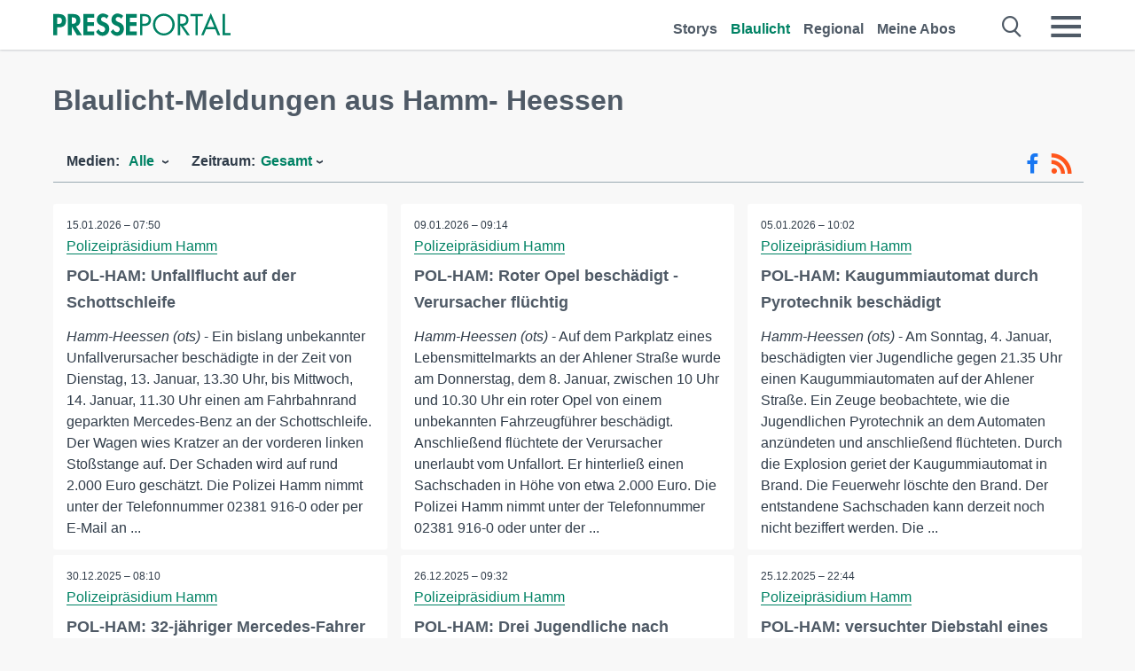

--- FILE ---
content_type: text/html; charset=utf-8
request_url: https://www.presseportal.de/blaulicht/r/Hamm-%20Heessen
body_size: 16256
content:
<!DOCTYPE html><html class="no-js" lang="de"><head><meta charset="utf-8"><title>Offizielle News aus Hamm- Heessen 2026 | Presseportal</title><link rel="preconnect" href="https://cdn.opencmp.net"><link rel="preload" as="font" href="/assets/fonts/newsaktuellIcons-Roman.woff?v=5" crossorigin><link rel='preload' href='https://data-1a8175bc05.presseportal.de/iomm/latest/manager/base/es6/bundle.js' as='script' id='IOMmBundle' crossorigin><link rel='preload' href='https://data-1a8175bc05.presseportal.de/iomm/latest/bootstrap/loader.js' as='script' crossorigin><script type='text/javascript' src="https://data-1a8175bc05.presseportal.de/iomm/latest/bootstrap/loader.js" data-cmp-ab="2" crossorigin></script><meta name="robots" content="index, follow, noarchive, max-image-preview:large" /><meta name="application-name" content="Presseportal" /><meta name="msapplication-TileImage" content="/images/logos/win_de.png" /><meta name="description" content="Aktuelle Nachrichten: ✓ POL-HAM: Unfallflucht auf der Schottschleife ✓ POL-HAM: Roter Opel besch&auml;digt - Verursacher fl&uuml;chtig ✓ POL-HAM: Kaugummiautomat durch Pyrotechnik besch&auml;digt ✓ POL-HAM: 32-j&auml;hriger Mercedes-Fahrer leicht verletzt" /><meta name="keywords" content="Presse,Pressemitteilung,Pressemeldung,Pressemitteilungen,Hamm- Heessen" /><meta property="fb:pages" content="316511985098307,150532168828986" /><link rel="canonical" href="https://www.presseportal.de/blaulicht/r/Hamm-%20Heessen"><link rel="preconnect" href="https://cache.pressmailing.net"><link rel="next" href="/blaulicht/r/Hamm-%20Heessen/30"><link rel="alternate" type="application/rss+xml" title="Blaulicht Pressemitteilungen als RSS-Feed" href="https://www.presseportal.de/rss/polizei.rss2?langid=1" ><link rel="apple-touch-icon" href="/images/logos/logo-de-2019-250.png?1" /><link rel="shortcut icon" href="/assets/img/favicons/de.png?4" type="image/ico" />            

<style>.async-hide { opacity: 0 !important} </style><script async type="text/plain" src="https://www.googletagmanager.com/gtag/js?id=G-W2X63P72BD" data-cmp-custom-vendor="1264" data-cmp-script></script><script>var disableStr = 'ga-disable-' + 'UA-1010397-5';if (document.cookie.indexOf(disableStr + '=true') > -1) {window[disableStr] = true;}function gaOptout() {document.cookie = disableStr + '=true; expires=Thu, 31 Dec 2099 23:59:59 UTC; path=/';window[disableStr] = true;}window.dataLayer = window.dataLayer || [];function gtag(){dataLayer.push(arguments);}gtag('js', new Date());gtag('config', 'G-W2X63P72BD', { 'storage': 'none', 'clientId': 'pp73e49fd82694bd0eef0330e7cd6785f0', 'anonymize_ip': true });class PPLog {#prefix = '';constructor(prefix) {this.#prefix = prefix || '';if(this.#prefix) {this.#prefix = '('+this.#prefix+') ';}this.log('init');}log(text) {}};var ppapp = {debug: false,isMobile: false,tld: 'de',root: 'https://www.presseportal.de/',lang: 'de',isIos: (navigator.platform === 'iPhone'),nacc: '',render: '',dn: false},require = {urlArgs: '0688c0f'};document.onreadystatechange = function () {if (document.readyState === "interactive") {ppapp.isMobile = document.getElementsByTagName('body')[0].className.indexOf('is-mobile') !== -1;if(ppapp.isIos) {var pp_bodyclass = document.getElementsByTagName('body')[0].className;document.getElementsByTagName('body')[0].className = pp_bodyclass + ' is-ios';}}};if (window.adgroupid == undefined) {window.adgroupid = Math.round(Math.random() * 1000);}</script><script async type="text/javascript" src="https://cdn.opencmp.net/tcf-v2/cmp-stub-latest.js" id="open-cmp-stub"  data-domain="presseportal.de"></script>
    <link rel="stylesheet" href="/assets/css/frontpage-polizei.css?0688c0f">

<!-- portal3 --><meta name="viewport" content="width=device-width, initial-scale=1"><link rel="stylesheet" href="https://cdntrf.com/css/presseportal.de.css"><script type="text/javascript" id="trfAdSetup" async data-traffectiveConf='{"targeting":[{"key":"zone","values":null,"value":"nationalnews"},{"key":"pagetype","values":null,"value":"ressort"},{"key":"programmatic_ads","values":null,"value":"true"},{"key":"ads","values":null,"value":"true"}],"dfpAdUrl":"/307308315,22613495830/presseportal.de","clientAlias":"presseportal"}' src="//cdntrf.com/presseportal.de.js"></script>
<!-- /Traffective Ad Loader-->

    
    
    <script data-main="/assets/js/page-doorpage" src="/assets/js/libs/requirejs/require-min.js?0688c0f" defer></script>
    <style>
    /* For desktop */
    @media (min-width: 721px) {
      .earthday {
        background-image: url('assets/img/PP-Restbudget-Banner_Desktop.jpg');
        background-repeat: no-repeat;
        background-position: center;
        background-size: contain;
        min-height: 150px;
        padding-top:50px;
        margin-top:30px;
        cursor:pointer;
      }
    }

    /* For mobile */
    @media (max-width: 720px) {
      .earthday {
         background-image: url('assets/img/PP-Restbudget-Banner_Mobil.jpg');
         background-repeat: no-repeat;
         background-position: center;
         background-size: contain;
         min-height: 112px;
         padding-top:50px;
         margin-top:30px;
         cursor:pointer;;
      }
    }

    /* For desktop */
        @media (min-width: 721px) {
          .earthday_ch {
            background-image: url('assets/img/PP-Restbudget-Banner_Desktop.jpg');
            background-repeat: no-repeat;
            background-position: center;
            background-size: contain;
            min-height: 150px;
            padding-top:50px;
            margin-top:30px;
            cursor:pointer;
          }
        }

        /* For mobile */
        @media (max-width: 720px) {
          .earthday_ch {
             background-image: url('assets/img/PP-Restbudget-Banner_Mobil.jpg');
             background-repeat: no-repeat;
             background-position: center;
             background-size: contain;
             min-height: 112px;
             padding-top:50px;
             margin-top:30px;
             cursor:pointer;;
          }
        }
    </style>
    <!-- <link rel="stylesheet" href="/assets/css/story-de.css?<?php echo time(); ?>" type="text/css"> -->
</head>
<body class="tld-de"><script type='text/javascript'>IOMm('configure', { st: 'presspor', dn: 'data-1a8175bc05.presseportal.de', mh:5 });IOMm('pageview', { cp: 'de_sonstiges' });</script><script type="application/ld+json">{"@context": "https://schema.org","@type": "Organization","name": "Presseportal.de","url": "https://www.presseportal.de","logo": {"@type": "ImageObject","url": "https://www.presseportal.de/assets/img/pp-header-logo-de.png","width": 197,"height": 27},"sameAs": ["https://www.facebook.com/presseportal","https://x.com/na_presseportal","https://www.pinterest.de/presseportalna/","https://www.instagram.com/presseportal.de/"]}</script>
<div id="traffective-ad-Skyscraper" style="display:none;" class="pp-trf-Skyscraper Skyscraper"></div>        


        <div class="header" data-nosnippet><div class="section"><div class="row"><div class="col twelve"><header><a class="event-trigger header-logo" href="https://www.presseportal.de/" title="PRESSEPORTAL Startseite" data-category="header-links" data-action="click" data-label="logo" data-callback="link" data-url="https://www.presseportal.de/" ><svg version="1.1" id="Ebene_1" xmlns="http://www.w3.org/2000/svg" xmlns:xlink="http://www.w3.org/1999/xlink" x="0px" y="0px"
     width="204.9px" height="30.5px" viewBox="0 0 204.9 25.9" style="enable-background:new 0 0 204.9 25.9;" xml:space="preserve" role="img" aria-label="PRESSEPORTAL Logo">
    <title>PRESSEPORTAL</title>
    <desc>Presseportal Logo</desc>
    <g>
        <path class="st0" d="M4.7,25.3H0V1.2h6.4c5.1,0,8.4,2,8.4,7.5c0,5.1-2.8,7.6-7.7,7.6H4.7V25.3z M4.7,12.4h1c2.8,0,4.3-0.6,4.3-3.7
		c0-3.1-1.8-3.6-4.4-3.6H4.7V12.4z"/>
        <path class="st0" d="M33.2,25.3h-5.7l-5.9-9.7h-0.1v9.7h-4.7V1.2h6.4c4.8,0,8.1,2.1,8.1,7.3c0,3.1-1.7,6.1-4.9,6.7L33.2,25.3z
		 M21.6,12.3h0.6c2.6,0,4.4-0.8,4.4-3.7c0-3-1.9-3.6-4.4-3.6h-0.6V12.3z"/>
        <path class="st0" d="M39.5,5.2v5.3h7.5v4.1h-7.5v6.5h7.8v4.1H34.8V1.2h12.5v4.1H39.5z"/>
        <path class="st0" d="M61.7,6.5c-0.9-1.2-2-2-3.6-2c-1.5,0-2.9,1.2-2.9,2.7c0,4.1,9.6,2.4,9.6,10.5c0,4.8-3,8.3-7.9,8.3
		c-3.3,0-5.8-1.9-7.4-4.7l3-3c0.6,1.9,2.3,3.5,4.4,3.5c1.9,0,3.1-1.6,3.1-3.5c0-2.5-2.3-3.2-4.2-3.9c-3.1-1.3-5.4-2.8-5.4-6.6
		c0-4,3-7.2,7-7.2c2.1,0,5.1,1.1,6.6,2.7L61.7,6.5z"/>
        <path class="st0" d="M78.6,6.5c-0.9-1.2-2-2-3.6-2c-1.5,0-2.9,1.2-2.9,2.7c0,4.1,9.6,2.4,9.6,10.5c0,4.8-3,8.3-7.9,8.3
		c-3.3,0-5.8-1.9-7.4-4.7l3-3c0.6,1.9,2.3,3.5,4.4,3.5c1.9,0,3.1-1.6,3.1-3.5c0-2.5-2.3-3.2-4.2-3.9c-3.1-1.3-5.4-2.8-5.4-6.6
		c0-4,3-7.2,7-7.2c2.1,0,5.1,1.1,6.6,2.7L78.6,6.5z"/>
        <path class="st0" d="M88.7,5.2v5.3h7.5v4.1h-7.5v6.5h7.8v4.1H84V1.2h12.5v4.1H88.7z"/>
        <path class="st0" d="M103,25.3h-2.7V1.2h4c2.1,0,4.2,0.1,6,1.3c1.8,1.2,2.7,3.4,2.7,5.5c0,2-0.8,3.9-2.3,5.2
		c-1.6,1.3-3.7,1.6-5.7,1.6h-2V25.3z M103,12.2h1.8c3,0,5.5-0.9,5.5-4.4c0-3.9-3.2-4.2-6.3-4.2h-1V12.2z"/>
        <path class="st0" d="M140.4,13.2c0,6.9-5.7,12.4-12.6,12.4s-12.6-5.5-12.6-12.4c0-6.9,5.7-12.5,12.6-12.5S140.4,6.3,140.4,13.2z
		 M117.9,13.2c0,5.4,4.4,10,9.9,10s9.9-4.5,9.9-10c0-5.5-4.4-10-9.9-10S117.9,7.7,117.9,13.2z"/>
        <path class="st0" d="M146.7,25.3H144V1.2h3.5c4.6,0,8.8,1.2,8.8,6.7c0,3.7-2.3,6.3-6,6.7l7.7,10.8h-3.3l-7.3-10.6h-0.7V25.3z
		 M146.7,12.3h0.8c3,0,6.1-0.6,6.1-4.3c0-4-2.9-4.4-6.1-4.4h-0.8V12.3z"/>
        <path class="st0" d="M167.1,25.3h-2.7V3.6h-5.8V1.2H173v2.5h-5.9V25.3z"/>
        <path class="st0" d="M176.8,18.4l-2.9,6.8H171L182.1,0L193,25.3h-3l-2.8-6.8H176.8z M182,6.3l-4.1,9.7h8.2L182,6.3z"/>
        <path class="st0" d="M198.3,22.8h6.7v2.5h-9.3V1.2h2.7V22.8z"/>
    </g>
</svg>
</a><a class="event-trigger header-icon" href="https://www.presseportal.de/" title="PRESSEPORTAL Startseite" data-category="header-links" data-action="click" data-label="logo" data-callback="link" data-url="https://www.presseportal.de/" ><svg viewBox="0 0 220 220" height="38px" version="1.1" xmlns="http://www.w3.org/2000/svg" xmlns:xlink="http://www.w3.org/1999/xlink" xml:space="preserve" xmlns:serif="http://www.serif.com/" style="fill-rule:evenodd;clip-rule:evenodd;stroke-linejoin:round;stroke-miterlimit:1.41421;" role="img" aria-label="PRESSEPORTAL Logo">
    <title>PRESSEPORTAL</title>
    <desc>Presseportal Logo</desc>
    <g>
        <path d="M218.833,204.033c0,8.718 -7.067,15.784 -15.784,15.784l-187.265,0c-8.718,0 -15.784,-7.066 -15.784,-15.784l0,-187.264c0,-8.718 7.066,-15.785 15.784,-15.785l187.265,0c8.717,0 15.784,7.067 15.784,15.785l0,187.264Z" style="fill:#fff;fill-rule:nonzero;"/>
        <path class="st0" d="M197.604,108.684c0,48.894 -39.637,88.531 -88.531,88.531c-48.895,0 -88.532,-39.637 -88.532,-88.531c0,-48.894 39.637,-88.531 88.532,-88.531c48.894,0 88.531,39.637 88.531,88.531Z"/>
        <path d="M104.915,116.997l6.054,0c17.547,0 27.031,-3.833 27.031,-23.597c0,-19.567 -11.301,-22.39 -27.838,-22.39l-5.247,0l0,45.987Zm0,81.489l-29.649,0l0,-152.087l40.341,0c31.87,0 52.647,12.708 52.647,47.199c0,32.27 -17.547,48.006 -48.616,48.006l-14.723,0l0,56.882Z" style="fill:#fff;fill-rule:nonzero;"/>
    </g>
</svg></a><div class="header-link-mobile-icons away"><ul class="link-list"><li><a href="https://www.presseportal.de/" id="icon-storys" class="event-trigger  burgermenu-main" title="Storys" data-category="header-link" data-action="click" data-label="icon-storys" data-callback="link" data-url="https://www.presseportal.de/"><span  aria-hidden="true" data-icon="&#xe243;"></span></a></li><li><a href="https://www.presseportal.de/blaulicht/" id="icon-blaulicht" class="event-trigger  active burgermenu-main" title="Blaulicht" data-category="header-links" data-action="click" data-label="icon-blaulicht" data-callback="link" data-url="https://www.presseportal.de/blaulicht/"><span  aria-hidden="true" data-icon="&#xe246;"></span></a></li><li><a href="https://www.presseportal.de/regional" id="icon-regional" class="event-trigger burgermenu-main " title="Regional" data-category="header-links" data-action="click" data-label="icon-regional" data-callback="link" data-url="https://www.presseportal.de/regional"><span  aria-hidden="true" data-icon="&#xe245;"></span></a></li><li><a href="https://www.presseportal.de/abo/" id="icon-abo" title="Meine Abos" class="event-trigger burgermenu-main " data-category="header-links" data-action="click" data-label="icon-abo" data-callback="link" data-url="https://www.presseportal.de/abo/"><span  aria-hidden="true" data-icon="&#xe244;"></span></a></li></ul></div><input type="checkbox" id="navigation-mobile_search_new" class="navigation-mobile_search_new invisible navigation-search-checkbox"><input type="checkbox" id="navigation-mobile_checkbox_new" class="navigation-mobile_checkbox_new invisible"><label class="navigation-mobile navigation-mobile-menu" for="navigation-mobile_checkbox_new" aria-label="Menü öffnen" aria-hidden="false"><span  aria-hidden="true" data-icon="&#xe220;"></span></label><label class="navigation-mobile navigation-mobile_label_search " for="navigation-mobile_search_new" aria-label="Suche öffnen" aria-hidden="false"><span  aria-hidden="true" data-icon="&#xe000;"></span></label><nav itemscope itemtype="https://schema.org/SiteNavigationElement"><ul class="header-link"><li itemprop="name"><a itemprop="url" href="https://www.presseportal.de/" class="event-trigger " title="Storys" data-category="header-links" data-action="click" data-label="menu-storys" data-callback="link" data-url="https://www.presseportal.de/" >Storys</a></li><li itemprop="name"><a itemprop="url" href="https://www.presseportal.de/blaulicht/" class="event-trigger  active" title="Blaulicht" data-category="header-links" data-action="click" data-label="menu-blaulicht" data-callback="link" data-url="https://www.presseportal.de/blaulicht/">Blaulicht</a></li><li itemprop="name"><a itemprop="url" href="https://www.presseportal.de/regional" title="Regional" class="event-trigger x-margin " data-category="header-links" data-action="click" data-label="menu-regional" data-callback="link" data-url="https://www.presseportal.de/regional">Regional</a></li><li itemprop="name"><a itemprop="url" href="https://www.presseportal.de/abo/" title="Meine Abos" class="event-trigger x-margin " data-category="header-links" data-action="click" data-label="menu-abo" data-callback="link" data-url="https://www.presseportal.de/abo/">Meine Abos</a></li></ul></nav><div class="no-float"></div><div class="searchbar_new"><form name="search" id="header-search" class="header-search" action="/suche/#q#/blaulicht" data-url-ugly="@suche@#q#@blaulicht"><input type="text" name="q" id="q" value="" placeholder="Gib zum Beispiel eine Postleitzahl ein" class="com-replace-placeholder search-on-hover" /><span  class="icon-close" aria-hidden="true" data-icon="&#xe222;"></span></form></div><div class="col twelve header-link-mobile"><div class="col twelve"><ul class="link-list"><li><a href="https://www.presseportal.de/" class="event-trigger  burgermenu-main" title="Storys" data-category="header-links" data-action="click" data-label="mobile-storys" data-callback="link" data-url="https://www.presseportal.de/">Storys</a></li><li><a href="https://www.presseportal.de/blaulicht/" class="event-trigger  active burgermenu-main" title="Blaulicht" data-category="header-links" data-action="click" data-label="mobile-blaulicht" data-callback="link" data-url="https://www.presseportal.de/blaulicht/">Blaulicht</a></li><li><a href="https://www.presseportal.de/regional" class="event-trigger burgermenu-main " title="Regional" data-category="header-links" data-action="click" data-label="mobile-regional" data-callback="link" data-url="https://www.presseportal.de/regional">Regional</a></li><li><a href="https://www.presseportal.de/abo/" title="Meine Abos" class="event-trigger burgermenu-main " data-category="header-links" data-action="click" data-label="mobile-abo" data-callback="link" data-url="https://www.presseportal.de/abo/">Meine Abos</a></li></ul></div></div><div class="burgermenu_new "><div class="header-list"><nav class="col six" itemscope itemtype="https://schema.org/SiteNavigationElement"><div class="twelve"><b class="mtl">Recherche</b></div><div class="six float-l"><ul class="link-list"><li itemprop="name"><a itemprop="url" href="https://www.presseportal.de/pressemitteilungen" class="burgermenu-main event-trigger" title="Alle Storys" data-category="header-links" data-action="click" data-label="burgermenu-alle-meldungen" data-callback="link" data-url="https://www.presseportal.de/pressemitteilungen">Alle Storys</a></li><li itemprop="name"><a itemprop="url" href="https://www.presseportal.de/trending" class="burgermenu-main event-trigger" title="Beliebte Storys" data-category="header-links" data-action="click" data-label="burgermenu-trending" data-callback="link" data-url="https://www.presseportal.de/trending">Beliebte Storys</a></li></ul></div><div class="six float-l"><ul class="link-list"><li itemprop="name"><a itemprop="url" href="https://www.presseportal.de/katalog" class="burgermenu-main event-trigger" title="Newsrooms A-Z" data-category="header-links" data-action="click" data-label="burgermenu-newsroomsaz" data-callback="link" data-url="https://www.presseportal.de/katalog">Newsrooms A-Z</a></li><li itemprop="name"><a itemprop="url" href="https://www.presseportal.de/blaulicht/dienststellen" class="burgermenu-main event-trigger" title="Alle Dienststellen" data-category="header-links" data-action="click" data-label="burgermenu-dienststellen" data-callback="link" data-url="https://www.presseportal.de/blaulicht/dienststellen">Alle Dienststellen</a></li></ul></div></nav><nav class="col six" itemscope itemtype="https://schema.org/SiteNavigationElement"><div class="twelve"><b class="mtl">Info</b></div><div class="twelve"><ul class="link-list"><li class="twelve"><ul><li itemprop="name"><a itemprop="url" href="https://www.presseportal.de/about" class="burgermenu-main" title="&uuml;ber Presseportal.de">&uuml;ber Presseportal.de</a></li><li itemprop="name"><a itemprop="url" href="https://www.newsaktuell.de/anmelden" class="event-trigger burgermenu-main" data-category="header-links" data-action="click" data-label="meldung_einstellen" data-callback="link" data-url="https://www.newsaktuell.de/anmelden" title="Story/Meldung einstellen">Story/Meldung einstellen</a></li></ul></li></ul></div></nav></div><nav class="header-list" itemscope itemtype="https://schema.org/SiteNavigationElement"><div class="col twelve"><b class="mtl">Themen</b></div><div class="header-topics-desktop mbxl"><div class="col three"><ul><li itemprop="name"><a itemprop="url" href="https://www.presseportal.de/t/auto-verkehr" class="event-trigger burgermenu-category " data-category="header-links" data-action="click" data-label="topic-desktop" data-callback="link" data-url="https://www.presseportal.de/t/auto-verkehr">Auto / Verkehr</a></li><li itemprop="name"><a itemprop="url" href="https://www.presseportal.de/t/bau-immobilien" class="event-trigger burgermenu-category " data-category="header-links" data-action="click" data-label="topic-desktop" data-callback="link" data-url="https://www.presseportal.de/t/bau-immobilien">Bau / Immobilien</a></li><li itemprop="name"><a itemprop="url" href="https://www.presseportal.de/t/fashion-beauty" class="event-trigger burgermenu-category " data-category="header-links" data-action="click" data-label="topic-desktop" data-callback="link" data-url="https://www.presseportal.de/t/fashion-beauty">Fashion / Beauty</a></li><li itemprop="name"><a itemprop="url" href="https://www.presseportal.de/t/finanzen" class="event-trigger burgermenu-category " data-category="header-links" data-action="click" data-label="topic-desktop" data-callback="link" data-url="https://www.presseportal.de/t/finanzen">Finanzen</a></li><li itemprop="name"><a itemprop="url" href="https://www.presseportal.de/t/gesundheit-medizin" class="event-trigger burgermenu-category " data-category="header-links" data-action="click" data-label="topic-desktop" data-callback="link" data-url="https://www.presseportal.de/t/gesundheit-medizin">Gesundheit / Medizin</a></li></ul></div><div class="col three"><ul><li itemprop="name"><a itemprop="url" href="https://www.presseportal.de/t/handel" class="event-trigger burgermenu-category " data-category="header-links" data-action="click" data-label="topic-desktop" data-callback="link" data-url="https://www.presseportal.de/t/handel">Handel</a></li><li itemprop="name"><a itemprop="url" href="https://www.presseportal.de/t/medien-kultur" class="event-trigger burgermenu-category " data-category="header-links" data-action="click" data-label="topic-desktop" data-callback="link" data-url="https://www.presseportal.de/t/medien-kultur">Medien / Kultur</a></li><li itemprop="name"><a itemprop="url" href="https://www.presseportal.de/t/netzwelt" class="event-trigger burgermenu-category " data-category="header-links" data-action="click" data-label="topic-desktop" data-callback="link" data-url="https://www.presseportal.de/t/netzwelt">Netzwelt</a></li><li itemprop="name"><a itemprop="url" href="https://www.presseportal.de/t/panorama" class="event-trigger burgermenu-category " data-category="header-links" data-action="click" data-label="topic-desktop" data-callback="link" data-url="https://www.presseportal.de/t/panorama">Panorama</a></li><li itemprop="name"><a itemprop="url" href="https://www.presseportal.de/t/people" class="event-trigger burgermenu-category " data-category="header-links" data-action="click" data-label="topic-desktop" data-callback="link" data-url="https://www.presseportal.de/t/people">People</a></li></ul></div><div class="col three"><ul><li itemprop="name"><a itemprop="url" href="https://www.presseportal.de/t/politik" class="event-trigger burgermenu-category " data-category="header-links" data-action="click" data-label="topic-desktop" data-callback="link" data-url="https://www.presseportal.de/t/politik">Politik</a></li><li itemprop="name"><a itemprop="url" href="https://www.presseportal.de/t/presseschau" class="event-trigger burgermenu-category " data-category="header-links" data-action="click" data-label="topic-desktop" data-callback="link" data-url="https://www.presseportal.de/t/presseschau">Presseschau</a></li><li itemprop="name"><a itemprop="url" href="https://www.presseportal.de/t/soziales" class="event-trigger burgermenu-category " data-category="header-links" data-action="click" data-label="topic-desktop" data-callback="link" data-url="https://www.presseportal.de/t/soziales">Soziales</a></li><li itemprop="name"><a itemprop="url" href="https://www.presseportal.de/t/sport" class="event-trigger burgermenu-category " data-category="header-links" data-action="click" data-label="topic-desktop" data-callback="link" data-url="https://www.presseportal.de/t/sport">Sport</a></li><li itemprop="name"><a itemprop="url" href="https://www.presseportal.de/t/tourismus-urlaub" class="event-trigger burgermenu-category " data-category="header-links" data-action="click" data-label="topic-desktop" data-callback="link" data-url="https://www.presseportal.de/t/tourismus-urlaub">Tourismus / Urlaub</a></li></ul></div><div class="col three"><ul><li itemprop="name"><a itemprop="url" href="https://www.presseportal.de/t/umwelt" class="event-trigger burgermenu-category " data-category="header-links" data-action="click" data-label="topic-desktop" data-callback="link" data-url="https://www.presseportal.de/t/umwelt">Umwelt</a></li><li itemprop="name"><a itemprop="url" href="https://www.presseportal.de/t/wirtschaft" class="event-trigger burgermenu-category " data-category="header-links" data-action="click" data-label="topic-desktop" data-callback="link" data-url="https://www.presseportal.de/t/wirtschaft">Wirtschaft</a></li><li itemprop="name"><a itemprop="url" href="https://www.presseportal.de/t/wissen-bildung" class="event-trigger burgermenu-category " data-category="header-links" data-action="click" data-label="topic-desktop" data-callback="link" data-url="https://www.presseportal.de/t/wissen-bildung">Wissen / Bildung</a></li><li>&nbsp;</li><li itemprop="name"><a itemprop="url" class="event-trigger" href="https://www.presseportal.de/st/" title="mehr Themen" data-category="header-links" data-action="click" data-label="moretopics-desktop" data-callback="link" data-url="https://www.presseportal.de/st/">mehr Themen <span  aria-hidden="true" data-icon="&#xe015;"></span></a></li></ul></div></div><div class="header-topics-mobile"><div class="col half-width"><ul><li itemprop="name"><a itemprop="url" href="https://www.presseportal.de/t/auto-verkehr" class="event-trigger burgermenu-category " data-category="header-links" data-action="click" data-label="topic-mobile" data-callback="link" data-url="https://www.presseportal.de/t/auto-verkehr">Auto / Verkehr</a></li><li itemprop="name"><a itemprop="url" href="https://www.presseportal.de/t/bau-immobilien" class="event-trigger burgermenu-category " data-category="header-links" data-action="click" data-label="topic-mobile" data-callback="link" data-url="https://www.presseportal.de/t/bau-immobilien">Bau / Immobilien</a></li><li itemprop="name"><a itemprop="url" href="https://www.presseportal.de/t/fashion-beauty" class="event-trigger burgermenu-category " data-category="header-links" data-action="click" data-label="topic-mobile" data-callback="link" data-url="https://www.presseportal.de/t/fashion-beauty">Fashion / Beauty</a></li><li itemprop="name"><a itemprop="url" href="https://www.presseportal.de/t/finanzen" class="event-trigger burgermenu-category " data-category="header-links" data-action="click" data-label="topic-mobile" data-callback="link" data-url="https://www.presseportal.de/t/finanzen">Finanzen</a></li><li itemprop="name"><a itemprop="url" href="https://www.presseportal.de/t/gesundheit-medizin" class="event-trigger burgermenu-category " data-category="header-links" data-action="click" data-label="topic-mobile" data-callback="link" data-url="https://www.presseportal.de/t/gesundheit-medizin">Gesundheit / Medizin</a></li><li itemprop="name"><a itemprop="url" href="https://www.presseportal.de/t/handel" class="event-trigger burgermenu-category " data-category="header-links" data-action="click" data-label="topic-mobile" data-callback="link" data-url="https://www.presseportal.de/t/handel">Handel</a></li><li itemprop="name"><a itemprop="url" href="https://www.presseportal.de/t/medien-kultur" class="event-trigger burgermenu-category " data-category="header-links" data-action="click" data-label="topic-mobile" data-callback="link" data-url="https://www.presseportal.de/t/medien-kultur">Medien / Kultur</a></li><li itemprop="name"><a itemprop="url" href="https://www.presseportal.de/t/netzwelt" class="event-trigger burgermenu-category " data-category="header-links" data-action="click" data-label="topic-mobile" data-callback="link" data-url="https://www.presseportal.de/t/netzwelt">Netzwelt</a></li><li itemprop="name"><a itemprop="url" href="https://www.presseportal.de/t/panorama" class="event-trigger burgermenu-category " data-category="header-links" data-action="click" data-label="topic-mobile" data-callback="link" data-url="https://www.presseportal.de/t/panorama">Panorama</a></li></ul></div><div class="col half-width"><ul><li itemprop="name"><a itemprop="url" href="https://www.presseportal.de/t/people" class="event-trigger burgermenu-category " data-category="header-links" data-action="click" data-label="topic-mobile" data-callback="link" data-url="https://www.presseportal.de/t/people">People</a></li><li itemprop="name"><a itemprop="url" href="https://www.presseportal.de/t/politik" class="event-trigger burgermenu-category " data-category="header-links" data-action="click" data-label="topic-mobile" data-callback="link" data-url="https://www.presseportal.de/t/politik">Politik</a></li><li itemprop="name"><a itemprop="url" href="https://www.presseportal.de/t/presseschau" class="event-trigger burgermenu-category " data-category="header-links" data-action="click" data-label="topic-mobile" data-callback="link" data-url="https://www.presseportal.de/t/presseschau">Presseschau</a></li><li itemprop="name"><a itemprop="url" href="https://www.presseportal.de/t/soziales" class="event-trigger burgermenu-category " data-category="header-links" data-action="click" data-label="topic-mobile" data-callback="link" data-url="https://www.presseportal.de/t/soziales">Soziales</a></li><li itemprop="name"><a itemprop="url" href="https://www.presseportal.de/t/sport" class="event-trigger burgermenu-category " data-category="header-links" data-action="click" data-label="topic-mobile" data-callback="link" data-url="https://www.presseportal.de/t/sport">Sport</a></li><li itemprop="name"><a itemprop="url" href="https://www.presseportal.de/t/tourismus-urlaub" class="event-trigger burgermenu-category " data-category="header-links" data-action="click" data-label="topic-mobile" data-callback="link" data-url="https://www.presseportal.de/t/tourismus-urlaub">Tourismus / Urlaub</a></li><li itemprop="name"><a itemprop="url" href="https://www.presseportal.de/t/umwelt" class="event-trigger burgermenu-category " data-category="header-links" data-action="click" data-label="topic-mobile" data-callback="link" data-url="https://www.presseportal.de/t/umwelt">Umwelt</a></li><li itemprop="name"><a itemprop="url" href="https://www.presseportal.de/t/wirtschaft" class="event-trigger burgermenu-category " data-category="header-links" data-action="click" data-label="topic-mobile" data-callback="link" data-url="https://www.presseportal.de/t/wirtschaft">Wirtschaft</a></li><li itemprop="name"><a itemprop="url" href="https://www.presseportal.de/t/wissen-bildung" class="event-trigger burgermenu-category " data-category="header-links" data-action="click" data-label="topic-mobile" data-callback="link" data-url="https://www.presseportal.de/t/wissen-bildung">Wissen / Bildung</a></li></ul></div><div class="col half-width"><ul></ul></div></div></nav><p class="col twelve burgermenu-more"><a class="event-trigger" href="https://www.presseportal.de/st/" title="mehr Themen" data-category="header-links" data-action="click" data-label="moretopics-mobil" data-callback="link" data-url="https://www.presseportal.de/st/">mehr Themen <span  aria-hidden="true" data-icon="&#xe015;"></span></a></p><nav class="col six mbm" itemscope itemtype="https://schema.org/SiteNavigationElement"><b>Land/Sprache</b><ul class="link-list"><li itemprop="name"><a itemprop="url" href="https://www.presseportal.de/" class="event-trigger active" data-category="header-links" data-action="click" data-label="lang-dehttps://www.presseportal.de/" data-callback="link" data-url="https://www.presseportal.de/">Deutsch</a></li><li itemprop="name"><a itemprop="url" href="https://www.presseportal.de/en/" class="event-trigger" data-category="header-links" data-action="click" data-label="lang-/en/" data-callback="link" data-url="/en/">English</a></li><li itemprop="name"><a itemprop="url" href="https://www.presseportal.ch/de/" class="event-trigger" data-category="header-links" data-action="click" data-label="lang-ch/de/" data-callback="link" data-url="https://www.presseportal.ch/de/">Schweiz</a></li></ul></nav><div class="col six header-apps"><b>Die Presseportal-App</b><a href="https://play.google.com/store/apps/details?id=com.newsaktuell.presseportal" class="logo-market-app event-trigger" data-category="appstorelink" data-action="click" data-label="burgermenu-android" data-callback="link" data-url="https://play.google.com/store/apps/details?id=com.newsaktuell.presseportal"><img  src="/assets/img/badges/google-play-badge-de.png" loading="lazy" alt="Google Play" width="136" height="40" /></a><a href="https://itunes.apple.com/us/app/presseportal/id383873817" class="logo-market-app event-trigger" data-category="appstorelink" data-action="click" data-label="burgermenu-ios" data-callback="link" data-url="https://itunes.apple.com/us/app/presseportal/id383873817"><img  src="/assets/img/badges/badge-app-store-de.png" loading="lazy" alt="App Store" width="135" height="40" /></a></div><div class="no-float"></div></div></header></div></div></div></div>




<main>
    
    <script type="application/ld+json">{"@context": "https://schema.org","@type": "ItemList","mainEntityOfPage":{"@type":"WebPage","@id":"https://www.presseportal.de/blaulicht/r/Hamm-%20Heessen"},"name": "Offizielle News aus Hamm- Heessen 2026 | Presseportal <test>","description": "Aktuelle Nachrichten: ✓ POL-HAM: Unfallflucht auf der Schottschleife
 ✓ POL-HAM: Roter Opel besch&auml;digt - Verursacher fl&uuml;chtig
 ✓ POL-HAM: Kaugummiautomat durch Pyrotechnik besch&auml;digt
 ✓ POL-HAM: 32-j&auml;hriger Mercedes-Fahrer leicht verletzt <test>","itemListElement": [{"@type": "ListItem","position": 0,"url": "https://www.presseportal.de/blaulicht/pm/65844/6196632"},{"@type": "ListItem","position": 1,"url": "https://www.presseportal.de/blaulicht/pm/65844/6193046"},{"@type": "ListItem","position": 2,"url": "https://www.presseportal.de/blaulicht/pm/65844/6190070"},{"@type": "ListItem","position": 3,"url": "https://www.presseportal.de/blaulicht/pm/65844/6187481"},{"@type": "ListItem","position": 4,"url": "https://www.presseportal.de/blaulicht/pm/65844/6185963"},{"@type": "ListItem","position": 5,"url": "https://www.presseportal.de/blaulicht/pm/65844/6185905"},{"@type": "ListItem","position": 6,"url": "https://www.presseportal.de/blaulicht/pm/65844/6185901"},{"@type": "ListItem","position": 7,"url": "https://www.presseportal.de/blaulicht/pm/65844/6185734"},{"@type": "ListItem","position": 8,"url": "https://www.presseportal.de/blaulicht/pm/65844/6185122"},{"@type": "ListItem","position": 9,"url": "https://www.presseportal.de/blaulicht/pm/65844/6181840"},{"@type": "ListItem","position": 10,"url": "https://www.presseportal.de/blaulicht/pm/65844/6180110"},{"@type": "ListItem","position": 11,"url": "https://www.presseportal.de/blaulicht/pm/65844/6179236"},{"@type": "ListItem","position": 12,"url": "https://www.presseportal.de/blaulicht/pm/65844/6178193"},{"@type": "ListItem","position": 13,"url": "https://www.presseportal.de/blaulicht/pm/65844/6175173"},{"@type": "ListItem","position": 14,"url": "https://www.presseportal.de/blaulicht/pm/65844/6175147"},{"@type": "ListItem","position": 15,"url": "https://www.presseportal.de/blaulicht/pm/65844/6173027"},{"@type": "ListItem","position": 16,"url": "https://www.presseportal.de/blaulicht/pm/65844/6172025"},{"@type": "ListItem","position": 17,"url": "https://www.presseportal.de/blaulicht/pm/65844/6170414"},{"@type": "ListItem","position": 18,"url": "https://www.presseportal.de/blaulicht/pm/65844/6170254"},{"@type": "ListItem","position": 19,"url": "https://www.presseportal.de/blaulicht/pm/65844/6169482"},{"@type": "ListItem","position": 20,"url": "https://www.presseportal.de/blaulicht/pm/65844/6167018"},{"@type": "ListItem","position": 21,"url": "https://www.presseportal.de/blaulicht/pm/65844/6164831"},{"@type": "ListItem","position": 22,"url": "https://www.presseportal.de/blaulicht/pm/65844/6164799"},{"@type": "ListItem","position": 23,"url": "https://www.presseportal.de/blaulicht/pm/65844/6163007"},{"@type": "ListItem","position": 24,"url": "https://www.presseportal.de/blaulicht/pm/65844/6162614"},{"@type": "ListItem","position": 25,"url": "https://www.presseportal.de/blaulicht/pm/65844/6162608"},{"@type": "ListItem","position": 26,"url": "https://www.presseportal.de/blaulicht/pm/65844/6159957"},{"@type": "ListItem","position": 27,"url": "https://www.presseportal.de/blaulicht/pm/65844/6155749"},{"@type": "ListItem","position": 28,"url": "https://www.presseportal.de/blaulicht/pm/65844/6152693"},{"@type": "ListItem","position": 29,"url": "https://www.presseportal.de/blaulicht/pm/65844/6152441"}]}</script>


    
            <div class="section">
                        <div class="row storyliste-headline">
                                        <div class="col twelve">
                            <h1 class="float-l serif">Blaulicht-Meldungen aus Hamm- Heessen</h1>
                        </div>

                                                            </div>
            
            <div class="event-trigger storyliste-wrapper" data-category="storyliste-city" data-action="tile-click" data-label="meldung" data-callback="link" data-child="article.news">
                                    




    <div class="row mbxl sticky sticky-filterrow" id="sticky-filterrow"><div class="col twelve"><div class="filter-wrap "><div class="filter-mobile-button  event-trigger" data-category="filter" data-action="click" data-label="open-mobile-filters"><span  aria-hidden="true" data-icon="&#xe241;"></span>Filtern</div><div class="minifeed"><a class="event-trigger" href="https://www.facebook.com/OTSPolizei" title="Auf Facebook folgen" data-category="minifeed" data-action="click" data-label="facebook" data-callback="link" data-url="https://www.facebook.com/OTSPolizei" aria-label="Facebook-Feed"><span  class="facebook" aria-hidden="true" data-icon="&#xe224;"></span></a><a class="event-trigger" href="https://www.presseportal.de/rss/polizei/r/Hamm-+Heessen.rss2" rel="alternate" type="application/rss+xml" title="RSS abonnieren" data-category="minifeed" data-action="click" data-label="rss" data-callback="link" data-url="https://www.presseportal.de/rss/polizei/r/Hamm-+Heessen.rss2" aria-label="RSS-Feed"><span  class="rss" aria-hidden="true" data-icon="&#xe230;"></span></a></div>

<ul class="filter dropdown ">
                    
                                    
        <li >
                            <span class="filter-dropdown-headline">Medien:</span>
                <div class="filter-dropdown">
                    <span class="filter-dropdown-selected">Alle</span>

                                            <ul class="sub-dropdown">
                                                                                                                                                                <li class=" active"><a href="/blaulicht/r/Hamm-%20Heessen" class="filter-item active" title="Alle">Alle</a>
                                </li>
                                                                                                                                                                <li class=""><a href="/blaulicht/r/Hamm-%20Heessen/bild" class="filter-item" title="Bilder">Bilder</a>
                                </li>
                            
                                                    </ul>

                                                            </div>

                    </li>

    
    <li class="datepicker-mobile"><span class="filter-dropdown-headline">Zeitraum:</span><div class="filter-dropdown"><ul class="sub-dropdown">            <li class="active">
            <a class="filter-item  active event-trigger" title="Alle" data-category="datefilter" data-action="click" data-label="neueste" data-url-ugly="@blaulicht@r@Hamm-%20Heessen#tilelist" data-callback="link">Alle</a>
        </li>
            <li class="">
            <a class="filter-item  event-trigger" title="Gestern" data-category="datefilter" data-action="click" data-label="gestern" data-url-ugly="@blaulicht@r@Hamm-%20Heessen?startDate=2026-01-18&amp;endDate=2026-01-18" data-callback="link">Gestern</a>
        </li>
            <li class="">
            <a class="filter-item  event-trigger" title="Letzte 7 Tage" data-category="datefilter" data-action="click" data-label="letzte7" data-url-ugly="@blaulicht@r@Hamm-%20Heessen?startDate=2026-01-12&amp;endDate=2026-01-19" data-callback="link">Letzte 7 Tage</a>
        </li>
            <li class="">
            <a class="filter-item  event-trigger" title="" data-category="datefilter" data-action="click" data-label="monat" data-url-ugly="@blaulicht@r@Hamm-%20Heessen?startDate=2026-01-01&amp;endDate=2026-01-19" data-callback="link"></a>
        </li>
    </ul></div></li><li class="datepicker-desktop" id="datepicker-desktop">Zeitraum:<div class="filter-dropdown"><span class="filter-dropdown-selected">Gesamt</span><div class="sub-dropdown" id="datepicker-desktop-container">    <div class="datepicker-shortlinks">
                    <a class="btn  event-trigger" title="Gestern" data-category="datefilter" data-action="click" data-label="gestern" data-url-ugly="@blaulicht@r@Hamm-%20Heessen?startDate=2026-01-18&amp;endDate=2026-01-18" data-callback="link">Gestern</a>
                    <a class="btn  event-trigger" title="Letzte 7 Tage" data-category="datefilter" data-action="click" data-label="letzte7" data-url-ugly="@blaulicht@r@Hamm-%20Heessen?startDate=2026-01-12&amp;endDate=2026-01-19" data-callback="link">Letzte 7 Tage</a>
                    <a class="btn  event-trigger" title="" data-category="datefilter" data-action="click" data-label="monat" data-url-ugly="@blaulicht@r@Hamm-%20Heessen?startDate=2026-01-01&amp;endDate=2026-01-19" data-callback="link"></a>
            </div>
<div class="datepicker-form"><form name="date" data-url-without-pagination="/blaulicht/r/Hamm-%20Heessen"><div class="datepicker-calendar" id="datepicker-calendar" data-date-format="yyyy-mm-dd"></div><div class="datepicker-options"><div class="datepicker-label">Von</div><div class="datepicker-start"><input type='text' class="datepicker-start-day com-replace-placeholder" aria-label="Tag Anfangsdatum" name="startDate-day" id="startDate-day" placeholder="DD" maxlength="2"  /><input type='text' class="datepicker-start-month com-replace-placeholder" aria-label="Monat Anfangsdatum" name="startDate-month" id="startDate-month" placeholder="MM" maxlength="2"  /><input type='text' class="datepicker-start-year com-replace-placeholder" aria-label="Jahr Anfangsdatum" name="startDate-year" id="startDate-year" placeholder="YYYY" maxlength="4"  /></div><div class="datepicker-label">Bis</div><div class="datepicker-end"><input type='text' class="datepicker-end-day com-replace-placeholder" aria-label="Tag Enddatum" name="endDate-day" id="endDate-day" placeholder="DD" maxlength="2"  /><input type='text' class="datepicker-end-month com-replace-placeholder" aria-label="Monat Enddatum" name="endDate-month" id="endDate-month" placeholder="MM" maxlength="2"  /><input type='text' class="datepicker-end-year com-replace-placeholder" aria-label="Jahr Enddatum" name="endDate-year" id="endDate-year" placeholder="YYYY" maxlength="4"  /></div><input type="button" class="btn" value="Filtern" id="datepicker-submit" /><div class="datepicker-reset">Zur&uuml;cksetzen</div></div></form></div></div></div></li></ul>
</div></div></div>
                
                
<ul class="article-list row row-homepage"><li class="col four "><article class="news" data-url-ugly="https:@@www.presseportal.de@blaulicht@pm@65844@6196632" data-label="6196632"><div class="news-meta"><div class="date">15.01.2026 &ndash; 07:50</div></div><p class="customer"><a class="no-child-trigger event-trigger" data-category="tile-companylink" data-action="click" data-url="/blaulicht/nr/65844" data-callback="link" data-label="Polizeipräsidium Hamm" title="weiter zum newsroom von Polizeipräsidium Hamm" href="/blaulicht/nr/65844">Polizeipräsidium Hamm</a></p><h3 class="news-headline-clamp"><a href="https://www.presseportal.de/blaulicht/pm/65844/6196632" title="POL-HAM: Unfallflucht auf der Schottschleife"><span>POL-HAM: Unfallflucht auf der Schottschleife</span></a></h3><p><i>Hamm-Heessen (ots)</i> - Ein bislang unbekannter Unfallverursacher beschädigte in der Zeit von Dienstag, 13. Januar, 13.30 Uhr, bis Mittwoch, 14. Januar, 11.30 Uhr einen am Fahrbahnrand geparkten Mercedes-Benz an der Schottschleife. Der Wagen wies Kratzer an der vorderen linken Stoßstange auf. Der Schaden wird auf rund 2.000 Euro geschätzt. Die Polizei Hamm nimmt unter der Telefonnummer 02381 916-0 oder per E-Mail an ...</p><div class="news-morelink event-trigger no-child-trigger" data-callback="link" data-url-ugly="https:@@www.presseportal.de@blaulicht@pm@65844@6196632" data-label="meldung" data-category="tile-more" data-action="click">mehr <span  aria-hidden="true" data-icon="&#xe015;"></span></div><div class="no-float"></div></article>
</li><li class="col four "><article class="news" data-url-ugly="https:@@www.presseportal.de@blaulicht@pm@65844@6193046" data-label="6193046"><div class="news-meta"><div class="date">09.01.2026 &ndash; 09:14</div></div><p class="customer"><a class="no-child-trigger event-trigger" data-category="tile-companylink" data-action="click" data-url="/blaulicht/nr/65844" data-callback="link" data-label="Polizeipräsidium Hamm" title="weiter zum newsroom von Polizeipräsidium Hamm" href="/blaulicht/nr/65844">Polizeipräsidium Hamm</a></p><h3 class="news-headline-clamp"><a href="https://www.presseportal.de/blaulicht/pm/65844/6193046" title="POL-HAM: Roter Opel beschädigt - Verursacher flüchtig"><span>POL-HAM: Roter Opel beschädigt - Verursacher flüchtig</span></a></h3><p><i>Hamm-Heessen (ots)</i> - Auf dem Parkplatz eines Lebensmittelmarkts an der Ahlener Straße wurde am Donnerstag, dem 8. Januar, zwischen 10 Uhr und 10.30 Uhr ein roter Opel von einem unbekannten Fahrzeugführer beschädigt. Anschließend flüchtete der Verursacher unerlaubt vom Unfallort. Er hinterließ einen Sachschaden in Höhe von etwa 2.000 Euro. Die Polizei Hamm nimmt unter der Telefonnummer 02381 916-0 oder unter der ...</p><div class="news-morelink event-trigger no-child-trigger" data-callback="link" data-url-ugly="https:@@www.presseportal.de@blaulicht@pm@65844@6193046" data-label="meldung" data-category="tile-more" data-action="click">mehr <span  aria-hidden="true" data-icon="&#xe015;"></span></div><div class="no-float"></div></article>
</li><li class="col four "><article class="news" data-url-ugly="https:@@www.presseportal.de@blaulicht@pm@65844@6190070" data-label="6190070"><div class="news-meta"><div class="date">05.01.2026 &ndash; 10:02</div></div><p class="customer"><a class="no-child-trigger event-trigger" data-category="tile-companylink" data-action="click" data-url="/blaulicht/nr/65844" data-callback="link" data-label="Polizeipräsidium Hamm" title="weiter zum newsroom von Polizeipräsidium Hamm" href="/blaulicht/nr/65844">Polizeipräsidium Hamm</a></p><h3 class="news-headline-clamp"><a href="https://www.presseportal.de/blaulicht/pm/65844/6190070" title="POL-HAM: Kaugummiautomat durch Pyrotechnik beschädigt"><span>POL-HAM: Kaugummiautomat durch Pyrotechnik beschädigt</span></a></h3><p><i>Hamm-Heessen (ots)</i> - Am Sonntag, 4. Januar, beschädigten vier Jugendliche gegen 21.35 Uhr einen Kaugummiautomaten auf der Ahlener Straße. Ein Zeuge beobachtete, wie die Jugendlichen Pyrotechnik an dem Automaten anzündeten und anschließend flüchteten. Durch die Explosion geriet der Kaugummiautomat in Brand. Die Feuerwehr löschte den Brand. Der entstandene Sachschaden kann derzeit noch nicht beziffert werden. Die ...</p><div class="news-morelink event-trigger no-child-trigger" data-callback="link" data-url-ugly="https:@@www.presseportal.de@blaulicht@pm@65844@6190070" data-label="meldung" data-category="tile-more" data-action="click">mehr <span  aria-hidden="true" data-icon="&#xe015;"></span></div><div class="no-float"></div></article>
</li><li class="no-float"></li><li class="col four "><article class="news" data-url-ugly="https:@@www.presseportal.de@blaulicht@pm@65844@6187481" data-label="6187481"><div class="news-meta"><div class="date">30.12.2025 &ndash; 08:10</div></div><p class="customer"><a class="no-child-trigger event-trigger" data-category="tile-companylink" data-action="click" data-url="/blaulicht/nr/65844" data-callback="link" data-label="Polizeipräsidium Hamm" title="weiter zum newsroom von Polizeipräsidium Hamm" href="/blaulicht/nr/65844">Polizeipräsidium Hamm</a></p><h3 class="news-headline-clamp"><a href="https://www.presseportal.de/blaulicht/pm/65844/6187481" title="POL-HAM: 32-jähriger Mercedes-Fahrer leicht verletzt"><span>POL-HAM: 32-jähriger Mercedes-Fahrer leicht verletzt</span></a></h3><p><i>Hamm-Heessen (ots)</i> - Bei einem Alleinunfall auf der Münsterstraße am Montag, 29. Dezember, erlitt ein 32-jähriger Mann aus Münster leichte Verletzungen. Er befuhr gegen 8.40 Uhr die Münsterstraße in östliche Richtung und beabsichtigte nach rechts in den Jupp-Eickhoff-Weg abzubiegen. Im Einmündungsbereich verlor er die Kontrolle über sein Fahrzeug und rutschte nach links in die abgesenkte Grünfläche. Dabei ...</p><div class="news-morelink event-trigger no-child-trigger" data-callback="link" data-url-ugly="https:@@www.presseportal.de@blaulicht@pm@65844@6187481" data-label="meldung" data-category="tile-more" data-action="click">mehr <span  aria-hidden="true" data-icon="&#xe015;"></span></div><div class="no-float"></div></article>
</li><li class="col four "><article class="news" data-url-ugly="https:@@www.presseportal.de@blaulicht@pm@65844@6185963" data-label="6185963"><div class="news-meta"><div class="date">26.12.2025 &ndash; 09:32</div></div><p class="customer"><a class="no-child-trigger event-trigger" data-category="tile-companylink" data-action="click" data-url="/blaulicht/nr/65844" data-callback="link" data-label="Polizeipräsidium Hamm" title="weiter zum newsroom von Polizeipräsidium Hamm" href="/blaulicht/nr/65844">Polizeipräsidium Hamm</a></p><h3 class="news-headline-clamp"><a href="https://www.presseportal.de/blaulicht/pm/65844/6185963" title="POL-HAM: Drei Jugendliche nach versuchtem Einbruch gestellt."><span>POL-HAM: Drei Jugendliche nach versuchtem Einbruch gestellt.</span></a></h3><p><i>Hamm - Heessen (ots)</i> - Am Donnerstag den 25.Dezember 2025 wurde der Polizei gegen 19:45 Uhr ein Einbruch in das alte Fachwerkhaus an der Straße Am Brokhof in Hamm-Heessen gemeldet. Die zuerst eintreffenden Polizeibeamten konnten ein offenstehendes Fenster an dem Gebäude feststellen. Aufmerksame Zeugen hatten zudem drei Personen gemeldet, die in das Gebäude eingedrungen und jetzt flüchtig sind. Diese Personen konnten ...</p><div class="news-morelink event-trigger no-child-trigger" data-callback="link" data-url-ugly="https:@@www.presseportal.de@blaulicht@pm@65844@6185963" data-label="meldung" data-category="tile-more" data-action="click">mehr <span  aria-hidden="true" data-icon="&#xe015;"></span></div><div class="no-float"></div></article>
</li><li class="col four "><article class="news" data-url-ugly="https:@@www.presseportal.de@blaulicht@pm@65844@6185905" data-label="6185905"><div class="news-meta"><div class="date">25.12.2025 &ndash; 22:44</div></div><p class="customer"><a class="no-child-trigger event-trigger" data-category="tile-companylink" data-action="click" data-url="/blaulicht/nr/65844" data-callback="link" data-label="Polizeipräsidium Hamm" title="weiter zum newsroom von Polizeipräsidium Hamm" href="/blaulicht/nr/65844">Polizeipräsidium Hamm</a></p><h3 class="news-headline-clamp"><a href="https://www.presseportal.de/blaulicht/pm/65844/6185905" title="POL-HAM: versuchter Diebstahl eines Fallrohres, Täter flüchtet unerkannt"><span>POL-HAM: versuchter Diebstahl eines Fallrohres, Täter flüchtet unerkannt</span></a></h3><p><i>Hamm-Heessen (ots)</i> - Ein bislang unbekannter männlicher Täter versuchte am Mittwoch, 24. Dezember um 02:25 Uhr an der Heessener Straße ein Kupferfallrohr zu entwenden. Zur Tatzeit hörte ein Bewohner eines Mehrfamilienhauses verdächtige Geräusche an der Hausfassade. Als dieser nachsah, konnte er noch eine flüchtende Person feststellen. Die Person flüchtete in ...</p><div class="news-morelink event-trigger no-child-trigger" data-callback="link" data-url-ugly="https:@@www.presseportal.de@blaulicht@pm@65844@6185905" data-label="meldung" data-category="tile-more" data-action="click">mehr <span  aria-hidden="true" data-icon="&#xe015;"></span></div><div class="no-float"></div></article>
</li><li class="no-float"></li></ul><div class="row"><div class="col twelve"><div id="traffective-ad-Billboard_1" style="display:none;" class="pp-trf-Billboard_1 Billboard_1"></div></div></div><ul class="article-list row"><li class="no-float"></li><li class="col four "><article class="news" data-url-ugly="https:@@www.presseportal.de@blaulicht@pm@65844@6185901" data-label="6185901"><div class="news-meta"><div class="date">25.12.2025 &ndash; 22:31</div></div><p class="customer"><a class="no-child-trigger event-trigger" data-category="tile-companylink" data-action="click" data-url="/blaulicht/nr/65844" data-callback="link" data-label="Polizeipräsidium Hamm" title="weiter zum newsroom von Polizeipräsidium Hamm" href="/blaulicht/nr/65844">Polizeipräsidium Hamm</a></p><h3 class="news-headline-clamp"><a href="https://www.presseportal.de/blaulicht/pm/65844/6185901" title="POL-HAM: 6jährige bei Wildunfall leicht verletzt"><span>POL-HAM: 6jährige bei Wildunfall leicht verletzt</span></a></h3><p><i>Hamm-Heessen (ots)</i> - Ein Wildunfall ereignete sich am Mittwoch, 24. Dezember um 17:30 Uhr auf der Münsterstraße in Höhe der Einmündung Geinegge. Zur Unfallzeit befuhr ein 39jähriger Hammer mit seinem PKW, Mitsubishi die Münsterstraße in Richtung Hamm. Hier kam es zu dem Zusammenstoß mit einem Reh, welches die Fahrbahn querte. Infolge der Gefahrenbremsung und der Kollision mit dem Reh erlitt ein 6jähriges ...</p><div class="news-morelink event-trigger no-child-trigger" data-callback="link" data-url-ugly="https:@@www.presseportal.de@blaulicht@pm@65844@6185901" data-label="meldung" data-category="tile-more" data-action="click">mehr <span  aria-hidden="true" data-icon="&#xe015;"></span></div><div class="no-float"></div></article>
</li><li class="col four "><article class="news" data-url-ugly="https:@@www.presseportal.de@blaulicht@pm@65844@6185734" data-label="6185734"><div class="news-meta"><div class="date">25.12.2025 &ndash; 02:09</div></div><p class="customer"><a class="no-child-trigger event-trigger" data-category="tile-companylink" data-action="click" data-url="/blaulicht/nr/65844" data-callback="link" data-label="Polizeipräsidium Hamm" title="weiter zum newsroom von Polizeipräsidium Hamm" href="/blaulicht/nr/65844">Polizeipräsidium Hamm</a></p><h3 class="news-headline-clamp"><a href="https://www.presseportal.de/blaulicht/pm/65844/6185734" title="POL-HAM: Auf dem Heimweg ins Gesicht geschlagen - Polizei bittet um Hinweise"><span>POL-HAM: Auf dem Heimweg ins Gesicht geschlagen - Polizei bittet um Hinweise</span></a></h3><p><i>Hamm-Heessen (ots)</i> - Die Polizei Hamm erbittet Hinweise auf einen unbekannten Täter, der in einer Parkanlage in Hamm-Heessen mit einem Holzstiel auf einen 34-jährigen Mann einschlug und hierbei im Gesicht verletzte. An Hl. Abend ging der Geschädigte gegen 20.30 Uhr durch den Park nördlich der Straße Vogelsang und traf dort auf den bislang unbekannten Täter, ...</p><div class="news-morelink event-trigger no-child-trigger" data-callback="link" data-url-ugly="https:@@www.presseportal.de@blaulicht@pm@65844@6185734" data-label="meldung" data-category="tile-more" data-action="click">mehr <span  aria-hidden="true" data-icon="&#xe015;"></span></div><div class="no-float"></div></article>
</li><li class="col four "><article class="news" data-url-ugly="https:@@www.presseportal.de@blaulicht@pm@65844@6185122" data-label="6185122"><div class="news-meta"><div class="date">23.12.2025 &ndash; 09:45</div></div><p class="customer"><a class="no-child-trigger event-trigger" data-category="tile-companylink" data-action="click" data-url="/blaulicht/nr/65844" data-callback="link" data-label="Polizeipräsidium Hamm" title="weiter zum newsroom von Polizeipräsidium Hamm" href="/blaulicht/nr/65844">Polizeipräsidium Hamm</a></p><h3 class="news-headline-clamp"><a href="https://www.presseportal.de/blaulicht/pm/65844/6185122" title="POL-HAM: Einbruch in Mehrfamilienhaus"><span>POL-HAM: Einbruch in Mehrfamilienhaus</span></a></h3><p><i>Hamm-Heessen (ots)</i> - Die Wohnung eines Mehrfamilienhauses in der Bramwiese war am Montag, 22. Dezember, zwischen 14.45 Uhr und 18.45 Uhr, das Ziel unbekannter Einbrecher. Nachdem sich der oder die Unbekannten durch das Aufhebeln einer Tür gewaltsam Zugang zu der Wohnung verschafften, durchsuchten er oder sie die Räume und flüchteten anschließend mit Schmuck und Bargeld als Diebesgut. Die Polizei Hamm nimmt unter der ...</p><div class="news-morelink event-trigger no-child-trigger" data-callback="link" data-url-ugly="https:@@www.presseportal.de@blaulicht@pm@65844@6185122" data-label="meldung" data-category="tile-more" data-action="click">mehr <span  aria-hidden="true" data-icon="&#xe015;"></span></div><div class="no-float"></div></article>
</li><li class="no-float"></li></ul>


    <ul class="article-list row"><li class="no-float"></li><li class="col four "><article class="news" data-url-ugly="https:@@www.presseportal.de@blaulicht@pm@65844@6181840" data-label="6181840"><div class="news-meta"><div class="date">18.12.2025 &ndash; 07:46</div></div><p class="customer"><a class="no-child-trigger event-trigger" data-category="tile-companylink" data-action="click" data-url="/blaulicht/nr/65844" data-callback="link" data-label="Polizeipräsidium Hamm" title="weiter zum newsroom von Polizeipräsidium Hamm" href="/blaulicht/nr/65844">Polizeipräsidium Hamm</a></p><h3 class="news-headline-clamp"><a href="https://www.presseportal.de/blaulicht/pm/65844/6181840" title="POL-HAM: Warenständer in Brand geraten"><span>POL-HAM: Warenständer in Brand geraten</span></a></h3><p><i>Hamm-Heessen (ots)</i> - Aus bislang ungeklärter Ursache ist am Mittwoch, 17. Dezember, gegen 10.35 Uhr ein Warenständer samt Bekleidung vor einem Modegeschäft an der Ahlener Straße in Brand geraten. Das Feuer konnte durch einen Kunden des Geschäftes gelöscht werden. Es ist kein Personen- oder Gebäudeschaden entstanden. Zur Höhe des Schadens konnten bislang keine Angaben getätigt werden. Hinweise nimmt die Polizei ...</p><div class="news-morelink event-trigger no-child-trigger" data-callback="link" data-url-ugly="https:@@www.presseportal.de@blaulicht@pm@65844@6181840" data-label="meldung" data-category="tile-more" data-action="click">mehr <span  aria-hidden="true" data-icon="&#xe015;"></span></div><div class="no-float"></div></article>
</li><li class="col four "><article class="news" data-url-ugly="https:@@www.presseportal.de@blaulicht@pm@65844@6180110" data-label="6180110"><div class="news-meta"><div class="date">16.12.2025 &ndash; 07:27</div></div><p class="customer"><a class="no-child-trigger event-trigger" data-category="tile-companylink" data-action="click" data-url="/blaulicht/nr/65844" data-callback="link" data-label="Polizeipräsidium Hamm" title="weiter zum newsroom von Polizeipräsidium Hamm" href="/blaulicht/nr/65844">Polizeipräsidium Hamm</a></p><h3 class="news-headline-clamp"><a href="https://www.presseportal.de/blaulicht/pm/65844/6180110" title="POL-HAM: Jugendlicher E-Scooter-Fahrer leicht verletzt"><span>POL-HAM: Jugendlicher E-Scooter-Fahrer leicht verletzt</span></a></h3><p><i>Hamm-Heessen (ots)</i> - Ein 15-jähriger E-Scooter-Fahrer zog sich bei einem Verkehrsunfall mit einem Auto am Montag, 15. Dezember, leichte Verletzungen zu. Gegen 21.35 Uhr befuhr eine 50-jährige Renault-Fahrerin den Pierbrockskamp in Fahrtrichtung Westen und beabsichtigte, die Ahlener Straße zu kreuzen, um auf ein Tankstellengelände zu fahren. Dabei kam es beim Abbiegevorgang zur Kollision mit dem Jugendlichen, der den ...</p><div class="news-morelink event-trigger no-child-trigger" data-callback="link" data-url-ugly="https:@@www.presseportal.de@blaulicht@pm@65844@6180110" data-label="meldung" data-category="tile-more" data-action="click">mehr <span  aria-hidden="true" data-icon="&#xe015;"></span></div><div class="no-float"></div></article>
</li><li class="col four "><article class="news" data-url-ugly="https:@@www.presseportal.de@blaulicht@pm@65844@6179236" data-label="6179236"><div class="news-meta"><div class="date">15.12.2025 &ndash; 09:58</div></div><p class="customer"><a class="no-child-trigger event-trigger" data-category="tile-companylink" data-action="click" data-url="/blaulicht/nr/65844" data-callback="link" data-label="Polizeipräsidium Hamm" title="weiter zum newsroom von Polizeipräsidium Hamm" href="/blaulicht/nr/65844">Polizeipräsidium Hamm</a></p><h3 class="news-headline-clamp"><a href="https://www.presseportal.de/blaulicht/pm/65844/6179236" title="POL-HAM: Unfallflucht auf der Münsterstraße"><span>POL-HAM: Unfallflucht auf der Münsterstraße</span></a></h3><p><i>Hamm-Heessen (ots)</i> - Ein bislang unbekannter Unfallverursacher beschädigte am Freitag, 12. Dezember, einen geparkten Opel Corsa auf der Münsterstraße. Der Fahrer parkte den Wagen gegen 17 Uhr auf dem Kaufland-Parkplatz. Als er gegen 17.20 Uhr zu seinem Fahrzeug zurückkehrte, bemerkte er Lackkratzer und Dellen an der linken Fahrzeugseite. Es entstand ein Sachschaden von rund 2.500 Euro. Die Polizei Hamm nimmt unter der ...</p><div class="news-morelink event-trigger no-child-trigger" data-callback="link" data-url-ugly="https:@@www.presseportal.de@blaulicht@pm@65844@6179236" data-label="meldung" data-category="tile-more" data-action="click">mehr <span  aria-hidden="true" data-icon="&#xe015;"></span></div><div class="no-float"></div></article>
</li><li class="no-float"></li></ul><div class="row"><div class="col twelve"><div id="traffective-ad-Billboard_2" style="display:none;" class="pp-trf-Billboard_2 Billboard_2"></div></div></div><ul class="article-list row"><li class="no-float"></li><li class="col four "><article class="news" data-url-ugly="https:@@www.presseportal.de@blaulicht@pm@65844@6178193" data-label="6178193"><div class="news-meta"><div class="date">12.12.2025 &ndash; 12:27</div></div><p class="customer"><a class="no-child-trigger event-trigger" data-category="tile-companylink" data-action="click" data-url="/blaulicht/nr/65844" data-callback="link" data-label="Polizeipräsidium Hamm" title="weiter zum newsroom von Polizeipräsidium Hamm" href="/blaulicht/nr/65844">Polizeipräsidium Hamm</a></p><h3 class="news-headline-clamp"><a href="https://www.presseportal.de/blaulicht/pm/65844/6178193" title="POL-HAM: &quot;Portemonnaie her!&quot; - Unbekannte erbeuten Bargeld"><span>POL-HAM: &quot;Portemonnaie her!&quot; - Unbekannte erbeuten Bargeld</span></a></h3><p><i>Hamm-Heessen (ots)</i> - Bargeld in zweistelliger Höhe erbeuteten Unbekannte am Donnerstag, 11. Dezember, von einem 31-jährigen Mann aus Hamm auf der Seeburger Straße. Der 31-Jährige befuhr gegen 20.30 Uhr mit seinem Fahrrad die Seeburger Straße, als sich ihm zwei unbekannte Männer in den Weg stellten und ihn an der Weiterfahrt hinderten. Nachdem der Mann aus Hamm mit seinem Fahrrad zum Stehen gekommen war, forderten ...</p><div class="news-morelink event-trigger no-child-trigger" data-callback="link" data-url-ugly="https:@@www.presseportal.de@blaulicht@pm@65844@6178193" data-label="meldung" data-category="tile-more" data-action="click">mehr <span  aria-hidden="true" data-icon="&#xe015;"></span></div><div class="no-float"></div></article>
</li><li class="col four "><article class="news" data-url-ugly="https:@@www.presseportal.de@blaulicht@pm@65844@6175173" data-label="6175173"><div class="news-meta"><div class="date">09.12.2025 &ndash; 07:31</div></div><p class="customer"><a class="no-child-trigger event-trigger" data-category="tile-companylink" data-action="click" data-url="/blaulicht/nr/65844" data-callback="link" data-label="Polizeipräsidium Hamm" title="weiter zum newsroom von Polizeipräsidium Hamm" href="/blaulicht/nr/65844">Polizeipräsidium Hamm</a></p><h3 class="news-headline-clamp"><a href="https://www.presseportal.de/blaulicht/pm/65844/6175173" title="POL-HAM: VW Touran beschädigt - Unfallverursacher gesucht"><span>POL-HAM: VW Touran beschädigt - Unfallverursacher gesucht</span></a></h3><p><i>Hamm-Heessen (ots)</i> - Ein bislang unbekannter Unfallverursacher beschädigte am Montag, 8. Dezember, einen VW Touran auf der Münsterstraße. Der 57-jährige Fahrer des VW Touran befuhr gegen 18.30 Uhr die Münsterstraße. In Höhe des Lidl-Parkplatzes stoppte er, um nach rechts abzubiegen. Daraufhin fuhr ihm ein silberner Opel auf. Es entstand ein Sachschaden von zirka 3.000 Euro. Der flüchtige Unfallverursacher ist ...</p><div class="news-morelink event-trigger no-child-trigger" data-callback="link" data-url-ugly="https:@@www.presseportal.de@blaulicht@pm@65844@6175173" data-label="meldung" data-category="tile-more" data-action="click">mehr <span  aria-hidden="true" data-icon="&#xe015;"></span></div><div class="no-float"></div></article>
</li><li class="col four "><article class="news" data-url-ugly="https:@@www.presseportal.de@blaulicht@pm@65844@6175147" data-label="6175147"><div class="news-meta"><div class="date">09.12.2025 &ndash; 00:18</div></div><p class="customer"><a class="no-child-trigger event-trigger" data-category="tile-companylink" data-action="click" data-url="/blaulicht/nr/65844" data-callback="link" data-label="Polizeipräsidium Hamm" title="weiter zum newsroom von Polizeipräsidium Hamm" href="/blaulicht/nr/65844">Polizeipräsidium Hamm</a></p><h3 class="news-headline-clamp"><a href="https://www.presseportal.de/blaulicht/pm/65844/6175147" title="POL-HAM: Zwei Leichtverletzte nach Wohnungsbrand - Mehrfamilienhaus derzeit unbewohnbar"><span>POL-HAM: Zwei Leichtverletzte nach Wohnungsbrand - Mehrfamilienhaus derzeit unbewohnbar</span></a></h3><p><i>Hamm-Heessen (ots)</i> - Feuerwehr und Polizei eilten am Montag, gegen 17.30 Uhr, zu einem Wohnungsbrand in einem Mehrfamilienhaus auf der Ahlener Straße in Höhe Amtsstraße. Bei Eintreffen schlugen die Flammen bereits sichtbar aus dem Gebäude. Die Feuerwehr konnte das Feuer löschen. Für die Dauer der Löscharbeiten sperrte die Polizei die Ahlener Straße bis etwa ...</p><div class="news-morelink event-trigger no-child-trigger" data-callback="link" data-url-ugly="https:@@www.presseportal.de@blaulicht@pm@65844@6175147" data-label="meldung" data-category="tile-more" data-action="click">mehr <span  aria-hidden="true" data-icon="&#xe015;"></span></div><div class="no-float"></div></article>
</li><li class="no-float"></li><li class="col four "><article class="news" data-url-ugly="https:@@www.presseportal.de@blaulicht@pm@65844@6173027" data-label="6173027"><div class="news-meta"><div class="date">05.12.2025 &ndash; 09:42</div></div><p class="customer"><a class="no-child-trigger event-trigger" data-category="tile-companylink" data-action="click" data-url="/blaulicht/nr/65844" data-callback="link" data-label="Polizeipräsidium Hamm" title="weiter zum newsroom von Polizeipräsidium Hamm" href="/blaulicht/nr/65844">Polizeipräsidium Hamm</a></p><h3 class="news-headline-clamp"><a href="https://www.presseportal.de/blaulicht/pm/65844/6173027" title="POL-HAM: Falsche Stadtwerke-Mitarbeiter bestehlen Seniorin"><span>POL-HAM: Falsche Stadtwerke-Mitarbeiter bestehlen Seniorin</span></a></h3><p><i>Hamm-Heessen (ots)</i> - Zwei Unbekannte haben sich am Donnerstag, 4. Dezember, als Mitarbeiter der Stadtwerke ausgegeben und eine Seniorin in ihrer Wohnung bestohlen. Gegen 15.35 Uhr klingelten sie an der Wohnungstür der 78-Jährigen in der Heessener Dorfstraße und stellten sich als Mitarbeiter der Stadtwerke vor. Einer der Männer gab an, dass es einen Rohrbruch in der ...</p><div class="news-morelink event-trigger no-child-trigger" data-callback="link" data-url-ugly="https:@@www.presseportal.de@blaulicht@pm@65844@6173027" data-label="meldung" data-category="tile-more" data-action="click">mehr <span  aria-hidden="true" data-icon="&#xe015;"></span></div><div class="no-float"></div></article>
</li><li class="col four "><article class="news" data-url-ugly="https:@@www.presseportal.de@blaulicht@pm@65844@6172025" data-label="6172025"><div class="news-meta"><div class="date">04.12.2025 &ndash; 07:33</div></div><p class="customer"><a class="no-child-trigger event-trigger" data-category="tile-companylink" data-action="click" data-url="/blaulicht/nr/65844" data-callback="link" data-label="Polizeipräsidium Hamm" title="weiter zum newsroom von Polizeipräsidium Hamm" href="/blaulicht/nr/65844">Polizeipräsidium Hamm</a></p><h3 class="news-headline-clamp"><a href="https://www.presseportal.de/blaulicht/pm/65844/6172025" title="POL-HAM: VW beschädigt - Unfallfahrer flüchtig"><span>POL-HAM: VW beschädigt - Unfallfahrer flüchtig</span></a></h3><p><i>Hamm-Heessen (ots)</i> - Ein bislang unbekannter Unfallverursacher beschädigte am Mittwoch, 3. Dezember, in der Zeit zwischen 12.45 und 13.15 Uhr einen Pkw am Westberger Weg. Der an der Karlschule geparkte VW Tiguan wies diverse Lack- und Blechschäden auf. Der Schaden wird auf rund 2.000 Euro geschätzt. Die Polizei Hamm nimmt unter der Telefonnummer 02381 916-0 oder per E-Mail an hinweise.hamm@polizei.nrw.de Hinweise zum ...</p><div class="news-morelink event-trigger no-child-trigger" data-callback="link" data-url-ugly="https:@@www.presseportal.de@blaulicht@pm@65844@6172025" data-label="meldung" data-category="tile-more" data-action="click">mehr <span  aria-hidden="true" data-icon="&#xe015;"></span></div><div class="no-float"></div></article>
</li><li class="col four "><article class="news" data-url-ugly="https:@@www.presseportal.de@blaulicht@pm@65844@6170414" data-label="6170414"><div class="news-meta"><div class="date">02.12.2025 &ndash; 09:31</div></div><p class="customer"><a class="no-child-trigger event-trigger" data-category="tile-companylink" data-action="click" data-url="/blaulicht/nr/65844" data-callback="link" data-label="Polizeipräsidium Hamm" title="weiter zum newsroom von Polizeipräsidium Hamm" href="/blaulicht/nr/65844">Polizeipräsidium Hamm</a></p><h3 class="news-headline-clamp"><a href="https://www.presseportal.de/blaulicht/pm/65844/6170414" title="POL-HAM: Einbruch in Einfamilienhaus - Täter gefasst"><span>POL-HAM: Einbruch in Einfamilienhaus - Täter gefasst</span></a></h3><p><i>Hamm-Heessen (ots)</i> - Ein Einfamilienhaus in der Bramwiese war am Montag, 1. Dezember, das Ziel von drei Einbrecherinnen. Sie konnten auf frischer Tat ertappt werden. Gegen 15.10 Uhr meldete ein Zeuge, dass sich drei verdächtige Frauen auf dem Grundstück seines Nachbarn aufhielten. Diese klingelten zunächst an dessen Haustür und begaben sich anschließend in seinen Garten. Als die angeforderten Einsatzkräfte vor Ort ...</p><div class="news-morelink event-trigger no-child-trigger" data-callback="link" data-url-ugly="https:@@www.presseportal.de@blaulicht@pm@65844@6170414" data-label="meldung" data-category="tile-more" data-action="click">mehr <span  aria-hidden="true" data-icon="&#xe015;"></span></div><div class="no-float"></div></article>
</li><li class="no-float"></li></ul><div class="row"><div class="col twelve"><div id="traffective-ad-Billboard_3" style="display:none;" class="pp-trf-Billboard_3 Billboard_3"></div></div></div><ul class="article-list row"><li class="no-float"></li><li class="col four "><article class="news" data-url-ugly="https:@@www.presseportal.de@blaulicht@pm@65844@6170254" data-label="6170254"><div class="news-meta"><div class="date">02.12.2025 &ndash; 07:20</div></div><p class="customer"><a class="no-child-trigger event-trigger" data-category="tile-companylink" data-action="click" data-url="/blaulicht/nr/65844" data-callback="link" data-label="Polizeipräsidium Hamm" title="weiter zum newsroom von Polizeipräsidium Hamm" href="/blaulicht/nr/65844">Polizeipräsidium Hamm</a></p><h3 class="news-headline-clamp"><a href="https://www.presseportal.de/blaulicht/pm/65844/6170254" title="POL-HAM: Jugendlicher Radfahrer leicht verletzt"><span>POL-HAM: Jugendlicher Radfahrer leicht verletzt</span></a></h3><p><i>Hamm-Heessen (ots)</i> - Bei einem Verkehrsunfall zwischen einem Pkw und einem Radfahrer zog sich ein Jugendlicher am Montag, 1. Dezember, leichte Verletzungen zu. Ein 48-jähriger Mitsubishi-Fahrer befuhr gegen 16.10 Uhr die Rudolf-Breitscheid-Straße in Fahrtrichtung Norden. Vor der Kreuzung kam er mit seinem Fahrzeug zum Stehen. Der 13-jährige Jugendliche befuhr zeitgleich mit seinem Fahrrad die Rosa-Luxemburg-Straße in ...</p><div class="news-morelink event-trigger no-child-trigger" data-callback="link" data-url-ugly="https:@@www.presseportal.de@blaulicht@pm@65844@6170254" data-label="meldung" data-category="tile-more" data-action="click">mehr <span  aria-hidden="true" data-icon="&#xe015;"></span></div><div class="no-float"></div></article>
</li><li class="col four "><article class="news" data-url-ugly="https:@@www.presseportal.de@blaulicht@pm@65844@6169482" data-label="6169482"><div class="news-meta"><div class="date">01.12.2025 &ndash; 10:33</div></div><p class="customer"><a class="no-child-trigger event-trigger" data-category="tile-companylink" data-action="click" data-url="/blaulicht/nr/65844" data-callback="link" data-label="Polizeipräsidium Hamm" title="weiter zum newsroom von Polizeipräsidium Hamm" href="/blaulicht/nr/65844">Polizeipräsidium Hamm</a></p><h3 class="news-headline-clamp"><a href="https://www.presseportal.de/blaulicht/pm/65844/6169482" title="POL-HAM: Mercedes-Benz entwendet"><span>POL-HAM: Mercedes-Benz entwendet</span></a></h3><p><i>Hamm-Heessen (ots)</i> - Bislang unbekannte Tatverdächtige entwendeten zwischen Samstag, 29. November, 19 Uhr, und Sonntag, 30. November, 2.25 Uhr, einen geparkten Mercedes-Benz von der Barbarastraße. Die Täter öffneten und starteten den schwarzen Mercedes-Benz mit UN-Kennzeichen auf unbekannte Weise. Hinweise auf die Täter nimmt die Polizei Hamm unter der Telefonnummer 02381 916-0 oder unter hinweise.hamm@polizei.nrw.de entgegen. (rv) Rückfragen bitte an: ...</p><div class="news-morelink event-trigger no-child-trigger" data-callback="link" data-url-ugly="https:@@www.presseportal.de@blaulicht@pm@65844@6169482" data-label="meldung" data-category="tile-more" data-action="click">mehr <span  aria-hidden="true" data-icon="&#xe015;"></span></div><div class="no-float"></div></article>
</li><li class="col four "><article class="news" data-url-ugly="https:@@www.presseportal.de@blaulicht@pm@65844@6167018" data-label="6167018"><div class="news-meta"><div class="date">26.11.2025 &ndash; 16:06</div></div><p class="customer"><a class="no-child-trigger event-trigger" data-category="tile-companylink" data-action="click" data-url="/blaulicht/nr/65844" data-callback="link" data-label="Polizeipräsidium Hamm" title="weiter zum newsroom von Polizeipräsidium Hamm" href="/blaulicht/nr/65844">Polizeipräsidium Hamm</a></p><h3 class="news-headline-clamp"><a href="https://www.presseportal.de/blaulicht/pm/65844/6167018" title="POL-HAM: Wohnungsbrand in einem Mehrfamilienhaus am Anemonenweg"><span>POL-HAM: Wohnungsbrand in einem Mehrfamilienhaus am Anemonenweg</span></a></h3><p><i>Hamm-Heessen (ots)</i> - Zu einem Wohnungsbrand in einem Mehrfamilienhaus am Anemonenweg kam es am Montagnachmittag, 24. November. Die Einsatzkräfte wurden gegen 17 Uhr alarmiert. Der Brand, der von einer Wohnung im Erdgeschoss ausging, wurde von der Feuerwehr gelöscht. Ein Hund, der sich noch in der Wohnung befand, konnte durch die Feuerwehr geborgen und unverletzt an die Wohnungsinhaberin übergeben werden. Die ...</p><div class="news-morelink event-trigger no-child-trigger" data-callback="link" data-url-ugly="https:@@www.presseportal.de@blaulicht@pm@65844@6167018" data-label="meldung" data-category="tile-more" data-action="click">mehr <span  aria-hidden="true" data-icon="&#xe015;"></span></div><div class="no-float"></div></article>
</li><li class="no-float"></li><li class="col four "><article class="news" data-url-ugly="https:@@www.presseportal.de@blaulicht@pm@65844@6164831" data-label="6164831"><div class="news-meta"><div class="date">24.11.2025 &ndash; 10:45</div></div><p class="customer"><a class="no-child-trigger event-trigger" data-category="tile-companylink" data-action="click" data-url="/blaulicht/nr/65844" data-callback="link" data-label="Polizeipräsidium Hamm" title="weiter zum newsroom von Polizeipräsidium Hamm" href="/blaulicht/nr/65844">Polizeipräsidium Hamm</a></p><h3 class="news-headline-clamp"><a href="https://www.presseportal.de/blaulicht/pm/65844/6164831" title="POL-HAM: Einbruch in Vereinsheim"><span>POL-HAM: Einbruch in Vereinsheim</span></a></h3><p><i>Hamm-Heessen (ots)</i> - Bei ihrer Suche nach Beute drangen unbekannte Täter am Montag, 24. November, zwischen 0.30 Uhr und 1.15 Uhr, gewaltsam in ein Vereinsheim an der Barbarastraße ein. Der oder die Unbekannten gelangten durch das Einschlagen einer Glasscheibe einer Terrassentür in das dortige Vereinsheim. Weiterhin beschädigten sie noch ein Fenster, wodurch sie in einem separaten Gebäude zu den Umkleidekabinen gelangen konnten. Nachdem die Täter beide Gebäude ...</p><div class="news-morelink event-trigger no-child-trigger" data-callback="link" data-url-ugly="https:@@www.presseportal.de@blaulicht@pm@65844@6164831" data-label="meldung" data-category="tile-more" data-action="click">mehr <span  aria-hidden="true" data-icon="&#xe015;"></span></div><div class="no-float"></div></article>
</li><li class="col four "><article class="news" data-url-ugly="https:@@www.presseportal.de@blaulicht@pm@65844@6164799" data-label="6164799"><div class="news-meta"><div class="date">24.11.2025 &ndash; 10:29</div></div><p class="customer"><a class="no-child-trigger event-trigger" data-category="tile-companylink" data-action="click" data-url="/blaulicht/nr/65844" data-callback="link" data-label="Polizeipräsidium Hamm" title="weiter zum newsroom von Polizeipräsidium Hamm" href="/blaulicht/nr/65844">Polizeipräsidium Hamm</a></p><h3 class="news-headline-clamp"><a href="https://www.presseportal.de/blaulicht/pm/65844/6164799" title="POL-HAM: Scheibe und Leichtbauwand eingeschlagen - diverse Zigarettenstangen gestohlen"><span>POL-HAM: Scheibe und Leichtbauwand eingeschlagen - diverse Zigarettenstangen gestohlen</span></a></h3><p><i>Hamm-Heessen (ots)</i> - Ein Lottogeschäft an der Münsterstraße war zwischen Samstag, 22. November, 22.15 Uhr, und Sonntag, 23. November, 12 Uhr, das Ziel unbekannter Einbrecher. Der oder die Einbrecher verschafften sich zunächst durch das Beschädigen einer Glasscheibe Zugang zu den Räumlichkeiten eines Lebensmittelgeschäfts. Anschließend schlugen sie eine ...</p><div class="news-morelink event-trigger no-child-trigger" data-callback="link" data-url-ugly="https:@@www.presseportal.de@blaulicht@pm@65844@6164799" data-label="meldung" data-category="tile-more" data-action="click">mehr <span  aria-hidden="true" data-icon="&#xe015;"></span></div><div class="no-float"></div></article>
</li><li class="col four "><article class="news" data-url-ugly="https:@@www.presseportal.de@blaulicht@pm@65844@6163007" data-label="6163007"><div class="news-meta"><div class="date">20.11.2025 &ndash; 15:18</div></div><p class="customer"><a class="no-child-trigger event-trigger" data-category="tile-companylink" data-action="click" data-url="/blaulicht/nr/65844" data-callback="link" data-label="Polizeipräsidium Hamm" title="weiter zum newsroom von Polizeipräsidium Hamm" href="/blaulicht/nr/65844">Polizeipräsidium Hamm</a></p><h3 class="news-headline-clamp"><a href="https://www.presseportal.de/blaulicht/pm/65844/6163007" title="POL-HAM: Ein Leichtverletzter nach Verpuffung in Mehrfamilienhaus"><span>POL-HAM: Ein Leichtverletzter nach Verpuffung in Mehrfamilienhaus</span></a></h3><p><i>Hamm-Heessen (ots)</i> - Am Donnerstag, 20. November, ist ein 23-jähriger Mann bei einer Verpuffung im ersten Obergeschoss eines Mehrfamilienhauses an der Münsterstraße leicht verletzt worden. Kurz nach 8 Uhr kam es zu der Verpuffung, durch deren Druckwelle sowohl das Balkonfenster als auch die Balkontür zerstört wurden. Der 23-jährige Bewohner, der sich zu diesem Zeitpunkt in seinem Schlafzimmer aufhielt und durch den ...</p><div class="news-morelink event-trigger no-child-trigger" data-callback="link" data-url-ugly="https:@@www.presseportal.de@blaulicht@pm@65844@6163007" data-label="meldung" data-category="tile-more" data-action="click">mehr <span  aria-hidden="true" data-icon="&#xe015;"></span></div><div class="no-float"></div></article>
</li><li class="no-float"></li></ul><div class="row"><div class="col twelve"><div id="traffective-ad-Billboard_4" style="display:none;" class="pp-trf-Billboard_4 Billboard_4"></div></div></div><ul class="article-list row"><li class="no-float"></li><li class="col four "><article class="news" data-url-ugly="https:@@www.presseportal.de@blaulicht@pm@65844@6162614" data-label="6162614"><div class="news-meta"><div class="date">20.11.2025 &ndash; 11:06</div></div><p class="customer"><a class="no-child-trigger event-trigger" data-category="tile-companylink" data-action="click" data-url="/blaulicht/nr/65844" data-callback="link" data-label="Polizeipräsidium Hamm" title="weiter zum newsroom von Polizeipräsidium Hamm" href="/blaulicht/nr/65844">Polizeipräsidium Hamm</a></p><h3 class="news-headline-clamp"><a href="https://www.presseportal.de/blaulicht/pm/65844/6162614" title="POL-HAM: Diebstahl von Kupferabdeckungen an Trauerhalle am Ennigerweg"><span>POL-HAM: Diebstahl von Kupferabdeckungen an Trauerhalle am Ennigerweg</span></a></h3><p><i>Hamm-Heessen (ots)</i> - Zwischen Montag, 17. November, 14 Uhr, und Mittwoch, 19. November, 8.15 Uhr, kam es zum Diebstahl mehrerer Kupferabdeckungen von einer Trauerhalle am Ennigerweg. Unbekannte Täter montierten die an der Außenfassade der Trauerhalle befestigten Dachrandabdeckungen aus Kupfer ab und nahmen sie anschließend mit. Zusätzlich entwendeten die Diebe ...</p><div class="news-morelink event-trigger no-child-trigger" data-callback="link" data-url-ugly="https:@@www.presseportal.de@blaulicht@pm@65844@6162614" data-label="meldung" data-category="tile-more" data-action="click">mehr <span  aria-hidden="true" data-icon="&#xe015;"></span></div><div class="no-float"></div></article>
</li><li class="col four "><article class="news" data-url-ugly="https:@@www.presseportal.de@blaulicht@pm@65844@6162608" data-label="6162608"><div class="news-meta"><div class="date">20.11.2025 &ndash; 11:04</div></div><p class="customer"><a class="no-child-trigger event-trigger" data-category="tile-companylink" data-action="click" data-url="/blaulicht/nr/65844" data-callback="link" data-label="Polizeipräsidium Hamm" title="weiter zum newsroom von Polizeipräsidium Hamm" href="/blaulicht/nr/65844">Polizeipräsidium Hamm</a></p><h3 class="news-headline-clamp"><a href="https://www.presseportal.de/blaulicht/pm/65844/6162608" title="POL-HAM: Sechsjähriger bei Verkehrsunfall leicht verletzt"><span>POL-HAM: Sechsjähriger bei Verkehrsunfall leicht verletzt</span></a></h3><p><i>Hamm-Heessen (ots)</i> - Ein sechsjähriger Junge verletzte sich am Mittwoch, 19. November, bei einem Verkehrsunfall auf der Heessener Straße leicht. Er befuhr gegen 16.10 Uhr auf seinem Fahrrad zusammen mit seinen Eltern den südlichen Gehweg der Heessener Straße in Richtung Westen. Westlich des Kreisverkehrs Heessener Straße/Ayonring bog der Junge mit seinem Fahrrad auf die Heessener Straße ab, um diese in Richtung ...</p><div class="news-morelink event-trigger no-child-trigger" data-callback="link" data-url-ugly="https:@@www.presseportal.de@blaulicht@pm@65844@6162608" data-label="meldung" data-category="tile-more" data-action="click">mehr <span  aria-hidden="true" data-icon="&#xe015;"></span></div><div class="no-float"></div></article>
</li><li class="col four "><article class="news" data-url-ugly="https:@@www.presseportal.de@blaulicht@pm@65844@6159957" data-label="6159957"><div class="news-meta"><div class="date">17.11.2025 &ndash; 12:05</div></div><p class="customer"><a class="no-child-trigger event-trigger" data-category="tile-companylink" data-action="click" data-url="/blaulicht/nr/65844" data-callback="link" data-label="Polizeipräsidium Hamm" title="weiter zum newsroom von Polizeipräsidium Hamm" href="/blaulicht/nr/65844">Polizeipräsidium Hamm</a></p><h3 class="news-headline-clamp"><a href="https://www.presseportal.de/blaulicht/pm/65844/6159957" title="POL-HAM: Einbruch in Mehrfamilienhaus"><span>POL-HAM: Einbruch in Mehrfamilienhaus</span></a></h3><p><i>Hamm-Heessen (ots)</i> - Eine Wohnung im ersten Obergeschoss eines Mehrfamilienhauses an der Ahlener Straße war am Freitag, 14. November, zwischen 17 Uhr und 20.40 Uhr, das Ziel von zwei unbekannten Einbrechern. Nachdem die beiden unbekannten Täter die Terrassentür aufhebelten, durchsuchten sie die Räume. Angaben zum Diebesgut können derzeit noch nicht getätigt werden. Als die beiden Täter die Wohnung wieder ...</p><div class="news-morelink event-trigger no-child-trigger" data-callback="link" data-url-ugly="https:@@www.presseportal.de@blaulicht@pm@65844@6159957" data-label="meldung" data-category="tile-more" data-action="click">mehr <span  aria-hidden="true" data-icon="&#xe015;"></span></div><div class="no-float"></div></article>
</li><li class="no-float"></li><li class="col four "><article class="news" data-url-ugly="https:@@www.presseportal.de@blaulicht@pm@65844@6155749" data-label="6155749"><div class="news-meta"><div class="date">11.11.2025 &ndash; 09:30</div></div><p class="customer"><a class="no-child-trigger event-trigger" data-category="tile-companylink" data-action="click" data-url="/blaulicht/nr/65844" data-callback="link" data-label="Polizeipräsidium Hamm" title="weiter zum newsroom von Polizeipräsidium Hamm" href="/blaulicht/nr/65844">Polizeipräsidium Hamm</a></p><h3 class="news-headline-clamp"><a href="https://www.presseportal.de/blaulicht/pm/65844/6155749" title="POL-HAM: Einbruch in Mehrfamilienhaus - Schmuck als Diebesgut"><span>POL-HAM: Einbruch in Mehrfamilienhaus - Schmuck als Diebesgut</span></a></h3><p><i>Hamm-Heessen (ots)</i> - Die Wohnung eines Mehrfamilienhauses im Kamillenweg war zwischen Donnerstag, 6. November, 12 Uhr, und Montag, 10. November, 12.15 Uhr, das Ziel unbekannter Einbrecher. Durch das Beschädigen einer Balkontür gelangten der oder die Unbekannten gewaltsam in die Wohnung, durchsuchten diese nach möglichem Diebesgut und flüchteten anschließend mit ...</p><div class="news-morelink event-trigger no-child-trigger" data-callback="link" data-url-ugly="https:@@www.presseportal.de@blaulicht@pm@65844@6155749" data-label="meldung" data-category="tile-more" data-action="click">mehr <span  aria-hidden="true" data-icon="&#xe015;"></span></div><div class="no-float"></div></article>
</li><li class="col four "><article class="news" data-url-ugly="https:@@www.presseportal.de@blaulicht@pm@65844@6152693" data-label="6152693"><div class="news-meta"><div class="date">06.11.2025 &ndash; 10:14</div></div><p class="customer"><a class="no-child-trigger event-trigger" data-category="tile-companylink" data-action="click" data-url="/blaulicht/nr/65844" data-callback="link" data-label="Polizeipräsidium Hamm" title="weiter zum newsroom von Polizeipräsidium Hamm" href="/blaulicht/nr/65844">Polizeipräsidium Hamm</a></p><h3 class="news-headline-clamp"><a href="https://www.presseportal.de/blaulicht/pm/65844/6152693" title="POL-HAM: Suzuki beschädigt - Verursacher flüchtig"><span>POL-HAM: Suzuki beschädigt - Verursacher flüchtig</span></a></h3><p><i>Hamm-Heessen (ots)</i> - Ein bislang unbekannter Verursacher beschädigte am Montag, 3 November, zwischen 17 Uhr und 17.45 Uhr, einen geparkten Suzuki auf dem Parkplatz eines Supermarkts an der Münsterstraße. Der graue Wagen war in unmittelbarer Nähe einer Tankstelle geparkt und wies bei Rückkehr des Besitzers frische Beschädigungen am rechten Kotflügel auf. Hinweise zum Unfall nimmt die Polizei Hamm unter der Rufnummer ...</p><div class="news-morelink event-trigger no-child-trigger" data-callback="link" data-url-ugly="https:@@www.presseportal.de@blaulicht@pm@65844@6152693" data-label="meldung" data-category="tile-more" data-action="click">mehr <span  aria-hidden="true" data-icon="&#xe015;"></span></div><div class="no-float"></div></article>
</li><li class="col four "><article class="news" data-url-ugly="https:@@www.presseportal.de@blaulicht@pm@65844@6152441" data-label="6152441"><div class="news-meta"><div class="date">06.11.2025 &ndash; 03:17</div></div><p class="customer"><a class="no-child-trigger event-trigger" data-category="tile-companylink" data-action="click" data-url="/blaulicht/nr/65844" data-callback="link" data-label="Polizeipräsidium Hamm" title="weiter zum newsroom von Polizeipräsidium Hamm" href="/blaulicht/nr/65844">Polizeipräsidium Hamm</a></p><h3 class="news-headline-clamp"><a href="https://www.presseportal.de/blaulicht/pm/65844/6152441" title="POL-HAM: Motorradfahrer schwer verletzt, 17.500 Euro Sachschaden"><span>POL-HAM: Motorradfahrer schwer verletzt, 17.500 Euro Sachschaden</span></a></h3><p><i>Hamm-Heessen (ots)</i> - Ein 20jähriger Motorradfahrer aus Hamm wurde am Mittwoch, 5. November um 16:10 Uhr bei einem Verkehrsunfall auf der Ahlener Straße schwer verletzt. Ein 28jähriger Toyota-Fahrer befuhr zum Zeitpunkt des Verkehrsunfalles die Ahlener Straße in Fahrtrichtung Norden. Der Kradfahrer fuhr mit seiner Yamaha in gleicher Richtung. Der 28jährige beabsichtigte nach eigenen Angaben, nach links auf den ...</p><div class="news-morelink event-trigger no-child-trigger" data-callback="link" data-url-ugly="https:@@www.presseportal.de@blaulicht@pm@65844@6152441" data-label="meldung" data-category="tile-more" data-action="click">mehr <span  aria-hidden="true" data-icon="&#xe015;"></span></div><div class="no-float"></div></article>
</li><li class="no-float"></li></ul>

            </div>

                            <div class="row mtxl"><div class="col twelve pagination tac"><span class="btn active">1</span><span data-url="@/blaulicht/r/Hamm-%20Heessen/30" class="btn pagination-link">2</span><span data-url="@/blaulicht/r/Hamm-%20Heessen/60" class="btn pagination-link">3</span><span data-url="@/blaulicht/r/Hamm-%20Heessen/90" class="btn pagination-link">4</span><span data-url="@/blaulicht/r/Hamm-%20Heessen/120" class="btn pagination-link">5</span><span data-url="@/blaulicht/r/Hamm-%20Heessen/150" class="btn pagination-link">6</span><span data-url="@/blaulicht/r/Hamm-%20Heessen/180" class="btn pagination-link">7</span><span data-url="@/blaulicht/r/Hamm-%20Heessen/210" class="btn pagination-link">8</span><span data-url="@/blaulicht/r/Hamm-%20Heessen/240" class="btn pagination-link">9</span><span data-url="@/blaulicht/r/Hamm-%20Heessen/270" class="btn pagination-link">10</span><span data-url="@/blaulicht/r/Hamm-%20Heessen/30" class="btn pagination-next">N&auml;chste<span style="margin-left:10px;font-family: 'pp-icons' !important;">&#xe015;</span></span></div></div>
            
        </div>
    
    
    
    

    
    <script>
(function () {
var me = '.press' + 'eport' + 'al.' + ppapp.tld;
var loc = window.location;


if (loc.href.indexOf(me) == -1) {
    try {
        xhr = new XMLHttpRequest();
        xhr.open('POST', "https://www"+me+"/api/host.php");
        xhr.setRequestHeader('Content-Type', 'application/x-www-form-urlencoded');
        xhr.onload = function () {
            if (xhr.status === 200 && xhr.responseText == 1) {
               window.location.assign('https://www' + me + '/blaulicht/r/Hamm-%20Heessen');
            }
        };
        xhr.send(loc.hostname);
    } catch (e) {

    }
}
})();

    </script>

</main><div class="footer bg-white"><footer><div class="section pvn"><div class="row mbl pll"><div class=" three col mbl"><a href="https://www.newsaktuell.de" class="footer-logo"><img  src="/assets/img/na-logo_de.svg" loading="lazy" alt="news aktuell GmbH" width="212" height="41" /></a></div><div class="col offset-by-one eight"><a href="https://play.google.com/store/apps/details?id=com.newsaktuell.presseportal" class="event-trigger" data-category="appstorelink" data-action="click" data-label="footer-android" data-callback="link" data-url="https://play.google.com/store/apps/details?id=com.newsaktuell.presseportal"><img  src="/assets/img/badges/google-play-badge-de.png" loading="lazy" alt="Google Play" width="136" height="40" /></a><a href="https://itunes.apple.com/us/app/presseportal/id383873817" class="event-trigger" data-category="appstorelink" data-action="click" data-label="footer-ios" data-callback="link" data-url="https://itunes.apple.com/us/app/presseportal/id383873817"><img  src="/assets/img/badges/badge-app-store-de.png" loading="lazy" alt="App Store" width="135" height="40" /></a></div></div><div class="row pll"><div class="col three"><p>Social Media:<a href="https://www.facebook.com/presseportal" title="Presseportal bei Facebook" class="footer-sm" aria-label="Presseportal bei Facebook"><span  aria-hidden="true" data-icon="&#xe224;"></span></a><a href="https://www.presseportal.de/socialmedia" title="Presseportal bei X" class="footer-sm" aria-label="Presseportal bei X"><span  aria-hidden="true" data-icon="&#120143;"></span></a><a href="https://www.instagram.com/presseportal.de/" title="Presseportal bei Instagram" class="footer-sm" aria-label="Presseportal bei Instagram"><span  aria-hidden="true" data-icon="&#xe232;"></span></a></p></div><div class="col offset-by-one eight "><ul><li><a href="https://www.presseportal.de/impressum">Impressum</a></li><li><a href="https://www.newsaktuell.de/zimpel/akkreditierung/">F&uuml;r Redaktionen</a></li><li><a href="https://www.presseportal.de/kontakt/">Kontakt</a></li><li><a href="https://www.presseportal.de/nutzungsbedingungen">Nutzungsbedingungen</a></li><li><a href="https://www.presseportal.de/text/">Textversion</a></li><li><a href="https://www.newsaktuell.de/karriere/">Jobs</a></li><li><a href="https://www.presseportal.de/datenschutz">Datenschutz</a></li><li><a href="https://www.presseportal.de/sitemap">Sitemap</a></li><!--<li><a href="https://www.presseportal.de/feeds">Feeds</a></li>--><li><a href="javascript:window.__tcfapi('showUi', 2, function() {});">Cookie-Einstellungen</a></li><li><a href="https://www.presseportal.de/socialmedia/">Social Media</a></li><li><a href="https://www.presseportal.de/blaulicht/secure">Geschützte Meldungen</a></li></ul></div></div></div><div id="traffective-ad-OutOfPage" style="display:none;" class="pp-trf-OutOfPage OutOfPage"></div><div id="traffective-ad-Interstitial_1" style="display:none;" class="pp-trf-Interstitial_1 Interstitial_1"></div></footer></div>

<script>
/**
         * NA_Metrics ver. 1.0 (2023-11-08) / Jan P.
         */
        class NA_Metrics {

            constructor(locale='de_de', env='prod') {
                /** CONFIG: na•gut metrics provider URL (test / prod) */
                this.metricsUrl = 'https://static.newsaktuell.de/metrics/';
                if (env == 'test') this.metricsUrl = '//nacho.node.dstage.natest.de:2288/metrics/';

                this.locale = 'de_de';
                if (locale.match(/^[a-z]{2}_[a-z]{2}$/i)) this.locale = locale.toLowerCase();

                this.metrics = {};
            }

            display() {
                if (! document.getElementsByClassName("js-na-metrics").length) return false;

                let that = this;
                fetch(this.metricsUrl + 'locale/' + this.locale).then(function (response) {
                    if (response.ok) return response.json();

                    return Promise.reject(response);
                }).then(function (data) {
                    that.metrics = data;
                    that._substitute();
                }).catch(function (err) {
                    console.warn('NA_Metrics error: ', err.statusText);
                });
            }

            _substitute() {
                const spanElements = document.querySelectorAll("span.js-na-metrics");
                for (let i = 0; i < spanElements.length; i++) {
                    let key = spanElements[i].getAttribute('data-key');
                    spanElements[i].replaceWith(this._getReplacement(key));
                }
            }

            _getReplacement(key) {
                let k = key.split(':', 2);

                if (typeof this.metrics[k[0]] === 'undefined') {
                    console.warn('NA_Metrics error: 1st key part not defined!');
                    return '';
                }
                if (typeof this.metrics[k[0]][k[1]] === 'undefined') {
                    console.warn('NA_Metrics error: 2nd key part not defined!');
                    return '';
                }

                return this.metrics[k[0]][k[1]];
            }

        }
        let environment = 'prod';
                new NA_Metrics('de_de', environment).display();
</script>
</body></html>
